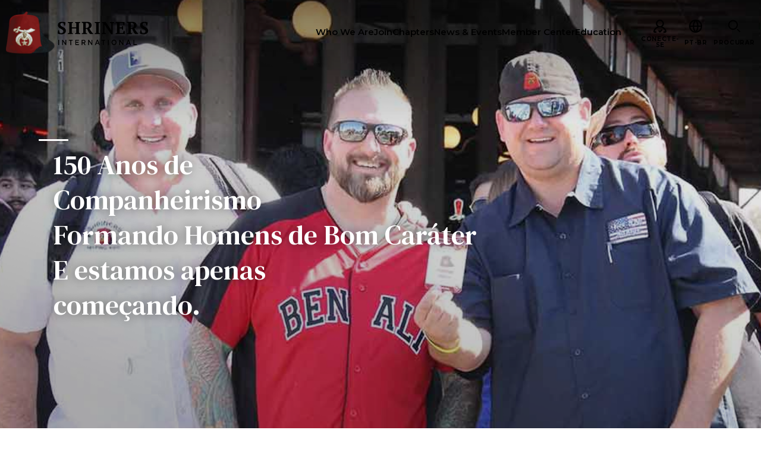

--- FILE ---
content_type: text/html; charset=utf-8
request_url: https://www.shrinersinternational.org/pt-BR
body_size: 21836
content:
<!DOCTYPE html><html lang="en"><head><meta charSet="utf-8" data-next-head=""/><meta name="viewport" content="width=device-width" data-next-head=""/><meta name="robots" content="index, follow" data-next-head=""/><meta name="og:title" content="Shriners International" data-next-head=""/><meta name="og:url" content="https://www.shrinersinternational.org//pt-br" data-next-head=""/><meta name="og:image" content="" data-next-head=""/><meta name="language" content="pt-br" data-next-head=""/><meta name="template" content="Home" data-next-head=""/><meta name="sh_navigation_title" content="Lar Internacional Shriners" data-next-head=""/><meta name="sh_teaser_title" content="Shriners International" data-next-head=""/><meta name="sh_teaser_image" content="{&quot;src&quot;:&quot;https://edge.sitecorecloud.io/shrinershosf393-shriners4ad9-prodb963-58d8/media/images/si/homepage/membership_marketing_conf_960x640_130096.jpg?h=640&amp;iar=0&amp;w=960&quot;,&quot;alt&quot;:&quot;Três Shriners do lado de fora do prédio&quot;,&quot;width&quot;:&quot;960&quot;,&quot;height&quot;:&quot;640&quot;}" data-next-head=""/><meta name="sh_teaser" content="A Shriners International é uma fraternidade baseada na diversão, no companheirismo e nos princípios maçônicos de amor fraternal, auxílio e verdade." data-next-head=""/><meta name="sh_include_in_site_search" content="true" data-next-head=""/><meta name="sh_content_type" content="" data-next-head=""/><meta name="sh_page_id" content="d802162c-645d-4dc9-a7a8-3899dcbd2ba4" data-next-head=""/><title data-next-head="">Shriners International</title><link rel="icon" type="image/png" href="/favicons/si/favicon-96x96.png" sizes="96x96" data-next-head=""/><link rel="icon" type="image/svg+xml" href="/favicons/si/favicon.svg" data-next-head=""/><link rel="shortcut icon" href="/favicons/si/favicon.ico" data-next-head=""/><link rel="apple-touch-icon" sizes="180x180" href="/favicons/si/apple-touch-icon.png" data-next-head=""/><meta name="apple-mobile-web-app-title" content="Shriners" data-next-head=""/><link rel="manifest" href="/favicons/si/site.webmanifest" data-next-head=""/><link href="https://fonts.googleapis.com/css2?family=PT+Serif:ital,wght@0,700;1,700&amp;family=Montserrat:ital,wght@0,400;0,600;0,700;0,900;1,400;1,600;1,700&amp;family=DM+Serif+Text:ital,wght@0,400;1,400&amp;display=swap" rel="stylesheet"/><link rel="stylesheet" href="/assets/css/global.css"/><link rel="stylesheet" href="/assets/css/print.css"/><link rel="stylesheet" href="/assets/css/si-theme.css"/><link rel="stylesheet" href="/assets/css/pages-override.css"/><noscript data-n-css=""></noscript><script defer="" noModule="" src="/_next/static/chunks/polyfills-42372ed130431b0a.js?dpl=dpl_8SfyjQ35R4UofKz5Snsq9FmwyEsB"></script><script src="/_next/static/chunks/webpack-f26a5fce684567b6.js?dpl=dpl_8SfyjQ35R4UofKz5Snsq9FmwyEsB" defer=""></script><script src="/_next/static/chunks/framework-3311683cffde0ebf.js?dpl=dpl_8SfyjQ35R4UofKz5Snsq9FmwyEsB" defer=""></script><script src="/_next/static/chunks/main-bdc66dcf91f23cfd.js?dpl=dpl_8SfyjQ35R4UofKz5Snsq9FmwyEsB" defer=""></script><script src="/_next/static/chunks/pages/_app-a9cf46d1d782dfad.js?dpl=dpl_8SfyjQ35R4UofKz5Snsq9FmwyEsB" defer=""></script><script src="/_next/static/chunks/4596ecfc-67224f727030c6ee.js?dpl=dpl_8SfyjQ35R4UofKz5Snsq9FmwyEsB" defer=""></script><script src="/_next/static/chunks/458-5c1d211d71eaa756.js?dpl=dpl_8SfyjQ35R4UofKz5Snsq9FmwyEsB" defer=""></script><script src="/_next/static/chunks/539-5fc27ff3abc198b2.js?dpl=dpl_8SfyjQ35R4UofKz5Snsq9FmwyEsB" defer=""></script><script src="/_next/static/chunks/646-b9282100561c427c.js?dpl=dpl_8SfyjQ35R4UofKz5Snsq9FmwyEsB" defer=""></script><script src="/_next/static/chunks/841-bda634ac09337b0c.js?dpl=dpl_8SfyjQ35R4UofKz5Snsq9FmwyEsB" defer=""></script><script src="/_next/static/chunks/680-9894a24272101818.js?dpl=dpl_8SfyjQ35R4UofKz5Snsq9FmwyEsB" defer=""></script><script src="/_next/static/chunks/pages/%5B%5B...path%5D%5D-61618b1abfbadcf8.js?dpl=dpl_8SfyjQ35R4UofKz5Snsq9FmwyEsB" defer=""></script><script src="/_next/static/FPMfna9Wq3AbeI22_3K4A/_buildManifest.js?dpl=dpl_8SfyjQ35R4UofKz5Snsq9FmwyEsB" defer=""></script><script src="/_next/static/FPMfna9Wq3AbeI22_3K4A/_ssgManifest.js?dpl=dpl_8SfyjQ35R4UofKz5Snsq9FmwyEsB" defer=""></script></head><body id="body" data-theme="SI"><link rel="preload" as="image" href="https://edge.sitecorecloud.io/shrinershosf393-shriners4ad9-prodb963-58d8/media/icons/social-icons/iconsocialfacebook.svg?iar=0"/><link rel="preload" as="image" href="https://edge.sitecorecloud.io/shrinershosf393-shriners4ad9-prodb963-58d8/media/icons/social-icons/iconsocialinstagram.svg?iar=0"/><link rel="preload" as="image" href="https://edge.sitecorecloud.io/shrinershosf393-shriners4ad9-prodb963-58d8/media/icons/social-icons/iconsocialx.png?h=17&amp;iar=0&amp;w=17"/><link rel="preload" as="image" href="https://edge.sitecorecloud.io/shrinershosf393-shriners4ad9-prodb963-58d8/media/icons/social-icons/iconsocialyoutube.svg?iar=0"/><link rel="preload" as="image" href="https://edge.sitecorecloud.io/shrinershosf393-shriners4ad9-prodb963-58d8/media/icons/social-icons/iconsociallinkedin.svg?iar=0"/><link rel="preload" as="image" href="https://edge.sitecorecloud.io/shrinershosf393-shriners4ad9-prodb963-58d8/media/icons/social-icons/tiktoksocialicon.svg?iar=0"/><div id="__next"><byoc-registration components="[]" datasources="[]"></byoc-registration><div class="prod-mode"><div class="alert-banner alert-banner--closed alert-banner--primary notranslate" data-closable="closable" data-alert-show="daily" data-alert-id="global-alert-7099825EAE1A440983F3C014233D8C26"><div class="alert-banner__inner"><div class="alert-banner__content"><span class="alert-banner__title">Atenção,  líderes  fraternos:  encontrem  novas  ferramentas  e  recursos  na  Biblioteca  WebFez.</span><a href="https://webfez.shrinenet.org/Account/Login" class="alert-banner__cta" target="_blank" rel="noopener noreferrer"><span class="alert-banner__cta__inner">Visite  a  Biblioteca</span></a></div><button class="close-button" data-close="close" aria-label="Close alert" type="button"><span class="icon-close" aria-hidden="true"></span></button></div></div><div class="alert-banner alert-banner--closed alert-banner--primary notranslate" data-closable="closable" data-alert-show="once" data-alert-id="global-alert-7099825EAE1A440983F3C014233D8C26"><div class="alert-banner__inner"><div class="alert-banner__content"><span class="alert-banner__title">Alert with Link</span><a href="http://www.google.com" class="alert-banner__cta" target="_blank" rel="noopener noreferrer"><span class="alert-banner__cta__inner">Read More</span></a></div><button class="close-button" data-close="close" aria-label="Close alert" type="button"><span class="icon-close" aria-hidden="true"></span></button></div></div><div class="header-sticky-container sticky-container notranslate" data-sticky-container="true"><header class="header js-header-si"><nav class="skip-links"><a href="#main" class="show-on-focus">Ir  para  o  conteúdo  principal</a><a href="#nav" class="show-on-focus">Ir  para  a  navegação</a></nav><div class="global-header-nav js-header"><div class="global-header-nav__inner"><div class="global-header-nav__logo"><a href="/pt-br/"><img alt="Logotipo da SI preto " loading="lazy" width="256" height="75" decoding="async" data-nimg="1" style="color:transparent" srcSet="/_next/image?url=https%3A%2F%2Fedge.sitecorecloud.io%2Fshrinershosf393-shriners4ad9-prodb963-58d8%2Fmedia%2Fimages%2Fsi%2Flogos%2Flogo_si_black.svg%3Fh%3D75%26iar%3D0%26w%3D256&amp;w=256&amp;q=75 1x, /_next/image?url=https%3A%2F%2Fedge.sitecorecloud.io%2Fshrinershosf393-shriners4ad9-prodb963-58d8%2Fmedia%2Fimages%2Fsi%2Flogos%2Flogo_si_black.svg%3Fh%3D75%26iar%3D0%26w%3D256&amp;w=640&amp;q=75 2x" src="/_next/image?url=https%3A%2F%2Fedge.sitecorecloud.io%2Fshrinershosf393-shriners4ad9-prodb963-58d8%2Fmedia%2Fimages%2Fsi%2Flogos%2Flogo_si_black.svg%3Fh%3D75%26iar%3D0%26w%3D256&amp;w=640&amp;q=75"/><span class="global-header-nav__logo--light"><div class="next-image-wrapper"><img alt="SI logo" loading="lazy" decoding="async" data-nimg="fill" style="position:absolute;height:100%;width:100%;left:0;top:0;right:0;bottom:0;color:transparent" sizes="100vw" srcSet="/_next/image?url=https%3A%2F%2Fedge.sitecorecloud.io%2Fshrinershosf393-shriners4ad9-prodb963-58d8%2Fmedia%2Fimages%2Fsi%2Flogos%2Flogosiwhite.svg%3Fiar%3D0&amp;w=640&amp;q=75 640w, /_next/image?url=https%3A%2F%2Fedge.sitecorecloud.io%2Fshrinershosf393-shriners4ad9-prodb963-58d8%2Fmedia%2Fimages%2Fsi%2Flogos%2Flogosiwhite.svg%3Fiar%3D0&amp;w=750&amp;q=75 750w, /_next/image?url=https%3A%2F%2Fedge.sitecorecloud.io%2Fshrinershosf393-shriners4ad9-prodb963-58d8%2Fmedia%2Fimages%2Fsi%2Flogos%2Flogosiwhite.svg%3Fiar%3D0&amp;w=828&amp;q=75 828w, /_next/image?url=https%3A%2F%2Fedge.sitecorecloud.io%2Fshrinershosf393-shriners4ad9-prodb963-58d8%2Fmedia%2Fimages%2Fsi%2Flogos%2Flogosiwhite.svg%3Fiar%3D0&amp;w=1080&amp;q=75 1080w, /_next/image?url=https%3A%2F%2Fedge.sitecorecloud.io%2Fshrinershosf393-shriners4ad9-prodb963-58d8%2Fmedia%2Fimages%2Fsi%2Flogos%2Flogosiwhite.svg%3Fiar%3D0&amp;w=1200&amp;q=75 1200w, /_next/image?url=https%3A%2F%2Fedge.sitecorecloud.io%2Fshrinershosf393-shriners4ad9-prodb963-58d8%2Fmedia%2Fimages%2Fsi%2Flogos%2Flogosiwhite.svg%3Fiar%3D0&amp;w=1920&amp;q=75 1920w, /_next/image?url=https%3A%2F%2Fedge.sitecorecloud.io%2Fshrinershosf393-shriners4ad9-prodb963-58d8%2Fmedia%2Fimages%2Fsi%2Flogos%2Flogosiwhite.svg%3Fiar%3D0&amp;w=2048&amp;q=75 2048w, /_next/image?url=https%3A%2F%2Fedge.sitecorecloud.io%2Fshrinershosf393-shriners4ad9-prodb963-58d8%2Fmedia%2Fimages%2Fsi%2Flogos%2Flogosiwhite.svg%3Fiar%3D0&amp;w=3840&amp;q=75 3840w" src="/_next/image?url=https%3A%2F%2Fedge.sitecorecloud.io%2Fshrinershosf393-shriners4ad9-prodb963-58d8%2Fmedia%2Fimages%2Fsi%2Flogos%2Flogosiwhite.svg%3Fiar%3D0&amp;w=3840&amp;q=75"/></div></span></a></div><nav id="nav" class="global-header-nav__nav show-for-large"><div class="global-header-nav__nav-item-wrap js-menu-hover"><a href="" class="global-header-nav__nav-item"><span>Who We Are</span></a><div class="global-header-nav__flyout nav-main__flyout--1-col submenu is-dropdown-submenu first-sub"><ul><li class="flyout__content"><div class="flyout__links"><div class="flyout__column"><ul class="flyout__items"><li class="flyout__item"><a href="" class="flyout__item-link flyout__item-link--prominent"><span class="flyout__item-link-inner">About Shrinners</span></a></li><li class="flyout__item"><a href="" class="flyout__item-link "><span class="flyout__item-link-inner">Mission &amp; Values</span></a></li><li class="flyout__item"><a href="" class="flyout__item-link "><span class="flyout__item-link-inner">Our History</span></a></li><li class="flyout__item"><a href="" class="flyout__item-link "><span class="flyout__item-link-inner">Fun &amp; Fellowship</span></a></li><li class="flyout__item"><a href="" class="flyout__item-link "><span class="flyout__item-link-inner">Our Philanthropy</span></a></li><li class="flyout__item"><a href="" class="flyout__item-link "><span class="flyout__item-link-inner">History of Fraternity</span></a></li><li class="flyout__item"><a href="" class="flyout__item-link "><span class="flyout__item-link-inner">Leadership</span></a></li><li class="flyout__item"><a href="" class="flyout__item-link "><span class="flyout__item-link-inner">Partner Organizations</span></a></li><li class="flyout__item"><a href="" class="flyout__item-link "><span class="flyout__item-link-inner">Shiners Next Generation</span></a></li><li class="flyout__item"><a href="" class="flyout__item-link "><span class="flyout__item-link-inner">FAQs</span></a></li></ul></div></div></li></ul></div></div><div class="global-header-nav__nav-item-wrap js-menu-hover"><a href="" class="global-header-nav__nav-item"><span>Join</span></a><div class="global-header-nav__flyout nav-main__flyout--1-col submenu is-dropdown-submenu first-sub"><ul><li class="flyout__content"><div class="flyout__links"><div class="flyout__column"><ul class="flyout__items"><li class="flyout__item"><a href="" class="flyout__item-link flyout__item-link--prominent"><span class="flyout__item-link-inner">Start Your Journey</span></a></li><li class="flyout__item"><a href="" class="flyout__item-link "><span class="flyout__item-link-inner">Define Your Path</span></a></li><li class="flyout__item"><a href="" class="flyout__item-link "><span class="flyout__item-link-inner">Our Connection with Freemasonry</span></a></li><li class="flyout__item"><a href="" class="flyout__item-link "><span class="flyout__item-link-inner">Experience the Brotherhood</span></a></li><li class="flyout__item"><a href="" class="flyout__item-link "><span class="flyout__item-link-inner">Your Impact</span></a></li></ul></div></div></li></ul></div></div><div class="global-header-nav__nav-item-wrap js-menu-hover"><a href="" class="global-header-nav__nav-item"><span>Chapters</span></a></div><div class="global-header-nav__nav-item-wrap js-menu-hover"><a href="" class="global-header-nav__nav-item"><span>News &amp; Events</span></a><div class="global-header-nav__flyout nav-main__flyout--2-col submenu is-dropdown-submenu first-sub"><ul><li class="flyout__content"><div class="flyout__links"><div class="flyout__column"><ul class="flyout__items"><li class="flyout__item"><a href="https://www.shrinersinternational.org/pt-br/news-and-events/news/2025/09/cornerstone-academy" class="flyout__item-link"><span class="flyout__item-link-img__wrapper"><img alt="" loading="lazy" width="960" height="640" decoding="async" data-nimg="1" style="color:transparent" srcSet="/_next/image?url=https%3A%2F%2Fedge.sitecorecloud.io%2Fshrinershosf393-shriners4ad9-prodb963-58d8%2Fmedia%2Fproject%2Fshriners%2Fsi%2Fmigration-images%2Fimage-with-caption%2Fc%2Fcornerston-academy-logo-laptop-960x640-lhuml3nm5d6d738ud72nlsbd5g-ashx.jpeg%3Fh%3D640%26iar%3D0%26w%3D960&amp;w=1080&amp;q=75 1x, /_next/image?url=https%3A%2F%2Fedge.sitecorecloud.io%2Fshrinershosf393-shriners4ad9-prodb963-58d8%2Fmedia%2Fproject%2Fshriners%2Fsi%2Fmigration-images%2Fimage-with-caption%2Fc%2Fcornerston-academy-logo-laptop-960x640-lhuml3nm5d6d738ud72nlsbd5g-ashx.jpeg%3Fh%3D640%26iar%3D0%26w%3D960&amp;w=1920&amp;q=75 2x" src="/_next/image?url=https%3A%2F%2Fedge.sitecorecloud.io%2Fshrinershosf393-shriners4ad9-prodb963-58d8%2Fmedia%2Fproject%2Fshriners%2Fsi%2Fmigration-images%2Fimage-with-caption%2Fc%2Fcornerston-academy-logo-laptop-960x640-lhuml3nm5d6d738ud72nlsbd5g-ashx.jpeg%3Fh%3D640%26iar%3D0%26w%3D960&amp;w=1920&amp;q=75"/></span><span class="flyout__item-link-inner">Cresça  em  conhecimento,  cresça  em  fraternidade  com  a  Cornerstone  Academy.</span></a></li><li class="flyout__item"><a href="https://www.shrinersinternational.org/pt-br/who-we-are/fun-and-fellowship/project-357/2025/saladin-street-racers" class="flyout__item-link"><span class="flyout__item-link-img__wrapper"><img alt="três homens adultos usando fezes dirigindo carros de corrida em miniatura" loading="lazy" width="960" height="640" decoding="async" data-nimg="1" style="color:transparent" srcSet="/_next/image?url=https%3A%2F%2Fedge.sitecorecloud.io%2Fshrinershosf393-shriners4ad9-prodb963-58d8%2Fmedia%2Fimages%2Fsi%2F357-spotlights%2Fshriners_in_race_cars_960x640_5rgh1lsknp4u98di82a1fitq67.jpg%3Fh%3D640%26iar%3D0%26w%3D960&amp;w=1080&amp;q=75 1x, /_next/image?url=https%3A%2F%2Fedge.sitecorecloud.io%2Fshrinershosf393-shriners4ad9-prodb963-58d8%2Fmedia%2Fimages%2Fsi%2F357-spotlights%2Fshriners_in_race_cars_960x640_5rgh1lsknp4u98di82a1fitq67.jpg%3Fh%3D640%26iar%3D0%26w%3D960&amp;w=1920&amp;q=75 2x" src="/_next/image?url=https%3A%2F%2Fedge.sitecorecloud.io%2Fshrinershosf393-shriners4ad9-prodb963-58d8%2Fmedia%2Fimages%2Fsi%2F357-spotlights%2Fshriners_in_race_cars_960x640_5rgh1lsknp4u98di82a1fitq67.jpg%3Fh%3D640%26iar%3D0%26w%3D960&amp;w=1920&amp;q=75"/></span><span class="flyout__item-link-inner">Corredores  de  rua  de  Saladin</span></a></li><li class="flyout__item"><a href="https://www.shrinersinternational.org/pt-br/who-we-are/fun-and-fellowship/project-357/2025/hot-sands-bbq" class="flyout__item-link"><span class="flyout__item-link-img__wrapper"><img alt="três homens adultos em uma cozinha preparando churrasco e alegremente segurando grandes sacos de tempero" loading="lazy" width="960" height="640" decoding="async" data-nimg="1" style="color:transparent" srcSet="/_next/image?url=https%3A%2F%2Fedge.sitecorecloud.io%2Fshrinershosf393-shriners4ad9-prodb963-58d8%2Fmedia%2Fimages%2Fsi%2F357-spotlights%2Fhot_sand_bbq_unit_cooking_960x640_5aj425v3v56k18rddos4oi491u.jpg%3Fh%3D640%26iar%3D0%26w%3D960&amp;w=1080&amp;q=75 1x, /_next/image?url=https%3A%2F%2Fedge.sitecorecloud.io%2Fshrinershosf393-shriners4ad9-prodb963-58d8%2Fmedia%2Fimages%2Fsi%2F357-spotlights%2Fhot_sand_bbq_unit_cooking_960x640_5aj425v3v56k18rddos4oi491u.jpg%3Fh%3D640%26iar%3D0%26w%3D960&amp;w=1920&amp;q=75 2x" src="/_next/image?url=https%3A%2F%2Fedge.sitecorecloud.io%2Fshrinershosf393-shriners4ad9-prodb963-58d8%2Fmedia%2Fimages%2Fsi%2F357-spotlights%2Fhot_sand_bbq_unit_cooking_960x640_5aj425v3v56k18rddos4oi491u.jpg%3Fh%3D640%26iar%3D0%26w%3D960&amp;w=1920&amp;q=75"/></span><span class="flyout__item-link-inner">Churrasco  nas  Areias  Quentes</span></a></li><li class="flyout__item"><ul class="flyout__level-2" role="menu"><li><a href="http://www.google.com" class="flyout__item-link flyout__item-link--prominent"><span class="flyout__item-link-inner">View All News</span></a></li><li><a href="http://www.google.com" class="flyout__item-link flyout__item-link--prominent"><span class="flyout__item-link-inner">View All Events</span></a></li><li><a href="http://www.google.com" class="flyout__item-link flyout__item-link--prominent"><span class="flyout__item-link-inner">View All Videos</span></a></li></ul></li></ul></div></div></li></ul></div></div><div class="global-header-nav__nav-item-wrap js-menu-hover"><a href="" class="global-header-nav__nav-item"><span>Member Center</span></a></div><div class="global-header-nav__nav-item-wrap js-menu-hover"><a href="" class="global-header-nav__nav-item"><span>Education</span></a><div class="global-header-nav__flyout nav-main__flyout--1-col submenu is-dropdown-submenu first-sub"><ul><li class="flyout__content"><div class="flyout__links"><div class="flyout__column"><ul class="flyout__items"><li class="flyout__item"><a href="" class="flyout__item-link flyout__item-link--prominent"><span class="flyout__item-link-inner">SIEF Programs</span></a></li><li class="flyout__item"><a href="" class="flyout__item-link "><span class="flyout__item-link-inner">Oriental Guide Leadership Conference</span></a></li></ul></div></div></li></ul></div></div></nav><div class="reveal mobile-menu js-mobile-menu" id="navMobile" data-additional-overlay-classes="mobile-menu__overlay" data-reveal="reveal" role="dialog" aria-hidden="true"><nav class="global-header-nav__nav--mobile"><ul class="vertical menu drilldown" data-auto-height="true" data-drilldown="true" data-parent-link="true"><li><a href="">Who We Are</a><ul class="vertical menu"><li><a href="" class="nav-mobile--prominent">About Shrinners</a></li><li><a href="" class="">Mission &amp; Values</a></li><li><a href="" class="">Our History</a></li><li><a href="" class="">Fun &amp; Fellowship</a></li><li><a href="" class="">Our Philanthropy</a></li><li><a href="" class="">History of Fraternity</a></li><li><a href="" class="">Leadership</a></li><li><a href="" class="">Partner Organizations</a></li><li><a href="" class="">Shiners Next Generation</a></li><li><a href="" class="">FAQs</a></li></ul></li><li><a href="">Join</a><ul class="vertical menu"><li><a href="" class="nav-mobile--prominent">Start Your Journey</a></li><li><a href="" class="">Define Your Path</a></li><li><a href="" class="">Our Connection with Freemasonry</a></li><li><a href="" class="">Experience the Brotherhood</a></li><li><a href="" class="">Your Impact</a></li></ul></li><li><a href="">Chapters</a></li><li><a href=""><span>News &amp; Events</span></a></li><li><a href="">Member Center</a></li><li><a href="">Education</a><ul class="vertical menu"><li><a href="" class="nav-mobile--prominent">SIEF Programs</a></li><li><a href="" class="">Oriental Guide Leadership Conference</a></li></ul></li><li><a href="/pt-br/contact-us">Contacte-nos</a></li></ul></nav></div><div class="global-head-nav__btn-wrapper"><a class="global-header-nav__btn-login show-for-large " href="/pt-br/account/login"><span class="global-header-nav__btn-login-icon" aria-hidden="true"><svg width="24" height="24" focusable="false"><use xlink:href="/assets/images/sprite-si.svg#ico--profile-white"></use></svg></span><span class="global-header-nav__btn-login-text">Conecte-se</span></a><div class="global-header-nav__btn-lang notranslate" tabindex="0"><span class="global-header-nav__btn-lang-icon" aria-hidden="true"><svg width="24" height="24" focusable="false"><use xlink:href="/assets/images/sprite-shc.svg#ico--globe"></use></svg></span><div class="language__select--filter custom-select custom-select--language"><label for="language-select-hidden" class="sr-only">Alterar  idioma</label><div class="select2-container select2-container--language "><span class="select2-selection select2-selection--single" role="button" tabindex="-1" aria-label="Alterar  idioma" aria-expanded="false" aria-haspopup="true"><span class="select2-selection__rendered" role="textbox" aria-readonly="true" data-placeholder="PT-BR">PT-BR</span><span class="select2-selection__arrow" role="presentation"><b role="presentation"></b></span></span></div></div></div><button data-toggle="navMobile" class="global-header-nav__hamburger hamburger-nav__toggle hamburger-nav js-menu-toggle" type="button" aria-controls="navMobile" aria-expanded="false"><span class="global-header-nav__hamburger-icon" aria-hidden="true"></span><span class="global-header-nav__hamburger-text">Menu</span><span class="global-header-nav__hamburger-hide" aria-hidden="true">Fechar</span></button><button data-toggle="i-want-to-find" class="global-header-nav__btn-search js-menu-toggle show-for-large"><span class="global-header-nav__btn-search-icon" aria-hidden="true"><svg width="24" height="24" focusable="false"><use xlink:href="/assets/images/sprite-si.svg#ico--search"></use></svg></span><span class="global-header-nav__btn-search-text">Procurar</span></button></div></div></div><div class="reveal section-overlay section-overlay--find" id="i-want-to-find" data-additional-overlay-classes="section-overlay__modal section-overlay--find" data-reveal="reveal" role="dialog" aria-labelledby="header-modal-title-_R_q5r6_"><button class="close-button" data-close="" aria-label="Close modal" type="button"><span class="close-button__icon icon-close" aria-hidden="true"></span></button><div class="section-overlay__inner"><div class="section-overlay__search notranslate"><form class="js-search-form-all" action="http://www.google.com"><div class="form__input"><label class="sr-only" for="search-full">Search Label</label><span class="twitter-typeahead" style="position:relative;display:inline-block"><input id="search-full" class="js-typeahead-input tt-input" pattern="^[^&lt;&gt;;@$\\\{\}]{1,100}$" data-custom-validation="String  de  pesquisa  incorreta" type="search" placeholder="I’m looking for…" autoComplete="off" role="combobox" aria-autocomplete="list" aria-expanded="false" aria-owns="search-full_listbox" aria-controls="search-full_listbox" spellCheck="false" dir="auto" style="position:relative;vertical-align:top" name="q" value=""/></span></div><div class="form__button"><button type="submit"><span class="btn__inner">Procurar</span></button></div></form></div><div class="section-overlay__list  section-overlay__list--boxed "><ul><li data-in-view="in-view"><a href="http://www.google.com" target="_self">Our Philanthropy</a></li><li data-in-view="in-view"><a href="http://www.google.com" target="_self">Leadership</a></li><li data-in-view="in-view"><a href="http://www.google.com" target="_self">Member Center</a></li><li data-in-view="in-view"><a href="https://www.shrinerschildrens.org/pt-br/news-and-media" target="_blank" rel="noopener noreferrer">Women Impacting Care</a></li></ul></div></div></div></header></div><main class="main" id="main"><section class="content-block"><section class="hero hero--rotating-text notranslate" data-in-view="once"><div class="hero__inner"><div class="hero__image hero__image--has-mobile"><img alt="" loading="lazy" width="1023" height="727" decoding="async" data-nimg="1" style="color:transparent" srcSet="/_next/image?url=https%3A%2F%2Fedge.sitecorecloud.io%2Fshrinershosf393-shriners4ad9-prodb963-58d8%2Fmedia%2Fimages%2Fsi%2Fhomepage%2Fmembership_marketing_conf_3_1023x727_130096.jpg%3Fh%3D727%26iar%3D0%26w%3D1023&amp;w=1080&amp;q=75 1x, /_next/image?url=https%3A%2F%2Fedge.sitecorecloud.io%2Fshrinershosf393-shriners4ad9-prodb963-58d8%2Fmedia%2Fimages%2Fsi%2Fhomepage%2Fmembership_marketing_conf_3_1023x727_130096.jpg%3Fh%3D727%26iar%3D0%26w%3D1023&amp;w=2048&amp;q=75 2x" src="/_next/image?url=https%3A%2F%2Fedge.sitecorecloud.io%2Fshrinershosf393-shriners4ad9-prodb963-58d8%2Fmedia%2Fimages%2Fsi%2Fhomepage%2Fmembership_marketing_conf_3_1023x727_130096.jpg%3Fh%3D727%26iar%3D0%26w%3D1023&amp;w=2048&amp;q=75"/></div><div class="hero__content"><div class="hero__text"><h1 class="hero__headline"><span class="hero__headline__line"><span class="hero__headline__wrap">150  Anos  de  Companheirismo</span></span><br/><span class="hero__headline__rotator"><span class="hero__headline__line hero__headline__line--2 hero__headline__line--initial"><span class="hero__headline__wrap">Formando  Homens  de  Bom  Caráter</span></span><span class="hero__headline__line hero__headline__line--2 not-animated"><span class="hero__headline__wrap">Focado  na  família</span></span><span class="hero__headline__line hero__headline__line--2 not-animated"><span class="hero__headline__wrap">Apoio  ao  Hospital  Infantil  Shriners</span></span><span class="hero__headline__line hero__headline__line--2 not-animated"><span class="hero__headline__wrap">E  servindo  nossas  comunidades.</span></span></span><br/><span class="hero__headline__line hero__headline__line--3"><span class="hero__headline__wrap">E  estamos  apenas  começando.</span></span></h1><div class="hero__text-inner"><div class="cta__links"><div class="cta__item-wrap"><a href="/pt-br/join-shriners" class="cta__link"><span class="cta__link-icon"><img alt="ícone fez" loading="lazy" width="30" height="30" decoding="async" data-nimg="1" style="color:transparent" srcSet="/_next/image?url=https%3A%2F%2Fedge.sitecorecloud.io%2Fshrinershosf393-shriners4ad9-prodb963-58d8%2Fmedia%2Ficons%2Fshc-global-and-si-hero-icons-_-33x33px%2Fgradient-gold-_-si-only-_-33x33px%2Ffez_33x33_goldgradient.svg%3Fiar%3D0&amp;w=32&amp;q=75 1x, /_next/image?url=https%3A%2F%2Fedge.sitecorecloud.io%2Fshrinershosf393-shriners4ad9-prodb963-58d8%2Fmedia%2Ficons%2Fshc-global-and-si-hero-icons-_-33x33px%2Fgradient-gold-_-si-only-_-33x33px%2Ffez_33x33_goldgradient.svg%3Fiar%3D0&amp;w=64&amp;q=75 2x" src="/_next/image?url=https%3A%2F%2Fedge.sitecorecloud.io%2Fshrinershosf393-shriners4ad9-prodb963-58d8%2Fmedia%2Ficons%2Fshc-global-and-si-hero-icons-_-33x33px%2Fgradient-gold-_-si-only-_-33x33px%2Ffez_33x33_goldgradient.svg%3Fiar%3D0&amp;w=64&amp;q=75"/></span><span class="cta__link-text">Junte-se  aos  Shriners</span></a><div class="cta__item-description">Junte-se  a  uma  rede  de  homens  com  interesses  em  comum,  divirta-se  enquanto  apoia  o  Shriners  Children&#x27;s  e  faz  amizades  para  a  vida  toda.</div></div><div class="cta__item-wrap"><a href="/pt-br/chapters" class="cta__link"><span class="cta__link-icon"><img alt="" loading="lazy" width="30" height="30" decoding="async" data-nimg="1" style="color:transparent" srcSet="/_next/image?url=https%3A%2F%2Fedge.sitecorecloud.io%2Fshrinershosf393-shriners4ad9-prodb963-58d8%2Fmedia%2Ficons%2Fshc-global-and-si-hero-icons-_-33x33px%2Fgradient-gold-_-si-only-_-33x33px%2Fmappin_33x33_goldgradient.svg%3Fiar%3D0&amp;w=32&amp;q=75 1x, /_next/image?url=https%3A%2F%2Fedge.sitecorecloud.io%2Fshrinershosf393-shriners4ad9-prodb963-58d8%2Fmedia%2Ficons%2Fshc-global-and-si-hero-icons-_-33x33px%2Fgradient-gold-_-si-only-_-33x33px%2Fmappin_33x33_goldgradient.svg%3Fiar%3D0&amp;w=64&amp;q=75 2x" src="/_next/image?url=https%3A%2F%2Fedge.sitecorecloud.io%2Fshrinershosf393-shriners4ad9-prodb963-58d8%2Fmedia%2Ficons%2Fshc-global-and-si-hero-icons-_-33x33px%2Fgradient-gold-_-si-only-_-33x33px%2Fmappin_33x33_goldgradient.svg%3Fiar%3D0&amp;w=64&amp;q=75"/></span><span class="cta__link-text">Encontre  um  capítulo</span></a><div class="cta__item-description">Explore  nosso  Diretório  de  Capítulos  dos  Shriners,  com  quase  200  capítulos  em  nove  países,  para  encontrar  um  local  perto  de  você.</div></div></div></div></div></div></div></section><section class="content-cols" id="card-2c62b3bf-5f46-4aa4-a6bf-266661e4013f"><div class="content-cols__inner"><div class="content-col content-col--main"><div class="rtf notranslate"><div><h2>Camaradagem,  Aventura  e  Impacto:  Este  é  o  Jeito  Shriner</h2><p>Entre  em  um  mundo  crescente  de  caras  incríveis,  que  se  unem  para  fazer  a  diferença  de  verdade.  Bem-vindo  ao  Shriners  International,  onde  celebramos  nossa  história  compartilhada,  criamos  amizades  para  a  vida  toda  e  nos  divertimos  muito  ao  longo  do  caminho.  Você  provavelmente  já  viu  nossos  membros  usando  o  icônico  fez  vermelho  -  é  a  nossa  maneira  de  mostrar  ao  mundo  que  defendemos  algo  especial.  E  esse  algo  é  o  apoio  inabalável  que  oferecemos  ao  Shriners  Children's,  levando  esperança  e  cura  para  crianças  em  todo  o  mundo.</p><p>Juntos,  estamos  transformando  vidas  e  construindo  laços  que  fortalecerão  nosso  impacto  por  décadas.  Então,  junte-se  a  nós  nesta  jornada  incrível,  onde  camaradagem,  compaixão  e  aventura  o  aguardam.  Prepare-se  para  descobrir  um  mundo  de  possibilidades  ilimitadas.  Vamos  fazer  a  diferença!</p></div></div></div><div class="content-col content-col--sidebar-wrapper notranslate " data-sticky="true" data-margin-top="6" data-sticky-on="large" data-anchor="card-2c62b3bf-5f46-4aa4-a6bf-266661e4013f"><div class="sidebar notranslate"><div class="cta__links"><div class="cta__item-wrap notranslate"><a title="" target="" class="cta__link" href="/pt-br/member-center"><span class="cta__link-icon"><img alt="" loading="lazy" width="33" height="33" decoding="async" data-nimg="1" style="color:transparent" srcSet="/_next/image?url=https%3A%2F%2Fedge.sitecorecloud.io%2Fshrinershosf393-shriners4ad9-prodb963-58d8%2Fmedia%2Ficons%2Fshc-global-and-si-hero-icons-_-33x33px%2Fgradient-red-_-si-only-_-33x33px%2Ffez_33x33_redgradient.svg%3Fiar%3D0&amp;w=48&amp;q=75 1x, /_next/image?url=https%3A%2F%2Fedge.sitecorecloud.io%2Fshrinershosf393-shriners4ad9-prodb963-58d8%2Fmedia%2Ficons%2Fshc-global-and-si-hero-icons-_-33x33px%2Fgradient-red-_-si-only-_-33x33px%2Ffez_33x33_redgradient.svg%3Fiar%3D0&amp;w=96&amp;q=75 2x" src="/_next/image?url=https%3A%2F%2Fedge.sitecorecloud.io%2Fshrinershosf393-shriners4ad9-prodb963-58d8%2Fmedia%2Ficons%2Fshc-global-and-si-hero-icons-_-33x33px%2Fgradient-red-_-si-only-_-33x33px%2Ffez_33x33_redgradient.svg%3Fiar%3D0&amp;w=96&amp;q=75"/></span><span class="cta__link-text">Visite  a  Central  do  Membro</span></a></div><div class="cta__item-wrap notranslate"><a title="" target="" class="cta__link" href="/pt-br/education"><span class="cta__link-icon"><img alt="ícone de seta ascendente" loading="lazy" width="33" height="33" decoding="async" data-nimg="1" style="color:transparent" srcSet="/_next/image?url=https%3A%2F%2Fedge.sitecorecloud.io%2Fshrinershosf393-shriners4ad9-prodb963-58d8%2Fmedia%2Ficons%2Fshc-global-and-si-hero-icons-_-33x33px%2Fgradient-red-_-si-only-_-33x33px%2Frisingarrow_33x33_redgradient.svg%3Fiar%3D0&amp;w=48&amp;q=75 1x, /_next/image?url=https%3A%2F%2Fedge.sitecorecloud.io%2Fshrinershosf393-shriners4ad9-prodb963-58d8%2Fmedia%2Ficons%2Fshc-global-and-si-hero-icons-_-33x33px%2Fgradient-red-_-si-only-_-33x33px%2Frisingarrow_33x33_redgradient.svg%3Fiar%3D0&amp;w=96&amp;q=75 2x" src="/_next/image?url=https%3A%2F%2Fedge.sitecorecloud.io%2Fshrinershosf393-shriners4ad9-prodb963-58d8%2Fmedia%2Ficons%2Fshc-global-and-si-hero-icons-_-33x33px%2Fgradient-red-_-si-only-_-33x33px%2Frisingarrow_33x33_redgradient.svg%3Fiar%3D0&amp;w=96&amp;q=75"/></span><span class="cta__link-text">Explore  a  Fundação  Educacional  Internacional  Shriners</span></a></div><div class="cta__item-wrap notranslate"><a title="" target="" class="cta__link" href="/pt-br/contact-us"><span class="cta__link-icon"><img alt="" loading="lazy" width="33" height="33" decoding="async" data-nimg="1" style="color:transparent" srcSet="/_next/image?url=https%3A%2F%2Fedge.sitecorecloud.io%2Fshrinershosf393-shriners4ad9-prodb963-58d8%2Fmedia%2Ficons%2Fshc-global-and-si-hero-icons-_-33x33px%2Fgradient-red-_-si-only-_-33x33px%2Fletter_33x33_redgradient.svg%3Fiar%3D0&amp;w=48&amp;q=75 1x, /_next/image?url=https%3A%2F%2Fedge.sitecorecloud.io%2Fshrinershosf393-shriners4ad9-prodb963-58d8%2Fmedia%2Ficons%2Fshc-global-and-si-hero-icons-_-33x33px%2Fgradient-red-_-si-only-_-33x33px%2Fletter_33x33_redgradient.svg%3Fiar%3D0&amp;w=96&amp;q=75 2x" src="/_next/image?url=https%3A%2F%2Fedge.sitecorecloud.io%2Fshrinershosf393-shriners4ad9-prodb963-58d8%2Fmedia%2Ficons%2Fshc-global-and-si-hero-icons-_-33x33px%2Fgradient-red-_-si-only-_-33x33px%2Fletter_33x33_redgradient.svg%3Fiar%3D0&amp;w=96&amp;q=75"/></span><span class="cta__link-text">Contact  Us</span></a></div></div><div class="sidebar__teaser"><div>Shriners  International:  Onde  a  irmandade  cria  um  impacto  duradouro.</div></div></div></div></div></section><section class="image-grid-hover notranslate"><div class="image-grid-hover__cards" data-rellax-speed="2" data-rellax-tablet-speed="0" data-rellax-mobile-speed="0" data-rellax-xs-speed="0"><a title="" target="" class="image-grid-hover__card" href="/pt-br/who-we-are/fun-and-fellowship"><figure class="hover-card__image"><img alt="irmãos religiosos " loading="lazy" width="457" height="686" decoding="async" data-nimg="1" style="color:transparent" srcSet="/_next/image?url=https%3A%2F%2Fedge.sitecorecloud.io%2Fshrinershosf393-shriners4ad9-prodb963-58d8%2Fmedia%2Fimages%2Fsi%2Fhomepage%2Ffraternitybrothers_457x686.jpg%3Fh%3D686%26iar%3D0%26w%3D457&amp;w=640&amp;q=75 1x, /_next/image?url=https%3A%2F%2Fedge.sitecorecloud.io%2Fshrinershosf393-shriners4ad9-prodb963-58d8%2Fmedia%2Fimages%2Fsi%2Fhomepage%2Ffraternitybrothers_457x686.jpg%3Fh%3D686%26iar%3D0%26w%3D457&amp;w=1080&amp;q=75 2x" src="/_next/image?url=https%3A%2F%2Fedge.sitecorecloud.io%2Fshrinershosf393-shriners4ad9-prodb963-58d8%2Fmedia%2Fimages%2Fsi%2Fhomepage%2Ffraternitybrothers_457x686.jpg%3Fh%3D686%26iar%3D0%26w%3D457&amp;w=1080&amp;q=75"/></figure><div class="title-card__text"><span class="hover-card__title">Diversão  e  confraternização</span><div class="title-card__text--meta"><p class="hover-card__description">Descubra  a  sua  forma  de  se  divertir  como  membro  da  fraternidade  Shriner.  Os  Shriners  têm  acesso  a  mais  de  7.000  clubes  e  unidades  em  toda  a  fraternidade.</p><span class="hover-card__cta"><span class="hover-card__cta-text">Saiba  mais  sobre  clubes  e  unidades</span></span></div></div></a><a title="" target="" class="image-grid-hover__card" href="/pt-br/who-we-are/our-philanthropy"><figure class="hover-card__image"><img alt="no piano ensinando criança" loading="lazy" width="457" height="686" decoding="async" data-nimg="1" style="color:transparent" srcSet="/_next/image?url=https%3A%2F%2Fedge.sitecorecloud.io%2Fshrinershosf393-shriners4ad9-prodb963-58d8%2Fmedia%2Fimages%2Fsi%2Fhomepage%2Fphilanthropy_457x686.jpg%3Fh%3D686%26iar%3D0%26w%3D457&amp;w=640&amp;q=75 1x, /_next/image?url=https%3A%2F%2Fedge.sitecorecloud.io%2Fshrinershosf393-shriners4ad9-prodb963-58d8%2Fmedia%2Fimages%2Fsi%2Fhomepage%2Fphilanthropy_457x686.jpg%3Fh%3D686%26iar%3D0%26w%3D457&amp;w=1080&amp;q=75 2x" src="/_next/image?url=https%3A%2F%2Fedge.sitecorecloud.io%2Fshrinershosf393-shriners4ad9-prodb963-58d8%2Fmedia%2Fimages%2Fsi%2Fhomepage%2Fphilanthropy_457x686.jpg%3Fh%3D686%26iar%3D0%26w%3D457&amp;w=1080&amp;q=75"/></figure><div class="title-card__text"><span class="hover-card__title">Filantropia</span><div class="title-card__text--meta"><p class="hover-card__description">Fundado  pela  Shriners  International  em  1922,  o  Shriners  Children&#x27;s  oferece  atendimento  pediátrico  especializado  a  crianças,  independentemente  da  capacidade  de  pagamento  ou  do  plano  de  saúde  de  suas  famílias.</p><span class="hover-card__cta"><span class="hover-card__cta-text">Saiba  mais  sobre  nossa  filantropia</span></span></div></div></a><a title="" target="" class="image-grid-hover__card" href="/pt-br/who-we-are/mission-and-values"><figure class="hover-card__image"><img alt="alt" loading="lazy" width="678" height="509" decoding="async" data-nimg="1" style="color:transparent" srcSet="/_next/image?url=https%3A%2F%2Fedge.sitecorecloud.io%2Fshrinershosf393-shriners4ad9-prodb963-58d8%2Fmedia%2Fimages%2Fsi%2Fhomepage%2Ffamily-focused.jpg%3Fh%3D509%26iar%3D0%26w%3D678&amp;w=750&amp;q=75 1x, /_next/image?url=https%3A%2F%2Fedge.sitecorecloud.io%2Fshrinershosf393-shriners4ad9-prodb963-58d8%2Fmedia%2Fimages%2Fsi%2Fhomepage%2Ffamily-focused.jpg%3Fh%3D509%26iar%3D0%26w%3D678&amp;w=1920&amp;q=75 2x" src="/_next/image?url=https%3A%2F%2Fedge.sitecorecloud.io%2Fshrinershosf393-shriners4ad9-prodb963-58d8%2Fmedia%2Fimages%2Fsi%2Fhomepage%2Ffamily-focused.jpg%3Fh%3D509%26iar%3D0%26w%3D678&amp;w=1920&amp;q=75"/></figure><div class="title-card__text"><span class="hover-card__title">Família</span><div class="title-card__text--meta"><p class="hover-card__description">Nossos  valores  têm  como  base  a  nossa  dedicação  mútua.  O  amor  fraternal  estende-se  a  todas  as  nossas  famílias  e  se  manifesta  nos  nossos  eventos  e  programas.</p><span class="hover-card__cta"><span class="hover-card__cta-text">Saiba  mais  sobre  nossa  missão  e  valores</span></span></div></div></a><a title="" target="" class="image-grid-hover__card" href="/pt-br/join-shriners/our-connection-with-freemasonry"><figure class="hover-card__image"><img alt="Homens  apertando  as  mãos" loading="lazy" width="563" height="564" decoding="async" data-nimg="1" style="color:transparent" srcSet="/_next/image?url=https%3A%2F%2Fedge.sitecorecloud.io%2Fshrinershosf393-shriners4ad9-prodb963-58d8%2Fmedia%2Fimages%2Fsi%2Fhomepage%2Fmasonic-relations.jpg%3Fh%3D564%26iar%3D0%26w%3D563&amp;w=640&amp;q=75 1x, /_next/image?url=https%3A%2F%2Fedge.sitecorecloud.io%2Fshrinershosf393-shriners4ad9-prodb963-58d8%2Fmedia%2Fimages%2Fsi%2Fhomepage%2Fmasonic-relations.jpg%3Fh%3D564%26iar%3D0%26w%3D563&amp;w=1200&amp;q=75 2x" src="/_next/image?url=https%3A%2F%2Fedge.sitecorecloud.io%2Fshrinershosf393-shriners4ad9-prodb963-58d8%2Fmedia%2Fimages%2Fsi%2Fhomepage%2Fmasonic-relations.jpg%3Fh%3D564%26iar%3D0%26w%3D563&amp;w=1200&amp;q=75"/></figure><div class="title-card__text"><span class="hover-card__title">Fraternidade</span><div class="title-card__text--meta"><p class="hover-card__description">A  ligação  da  Shriners  International  com  a  Maçonaria  remonta  aos  nossos  membros  fundadores  e  constitui  a  base  da  fraternidade.</p><span class="hover-card__cta"><span class="hover-card__cta-text">Nossa  Conexão  com  a  Maçonaria</span></span></div></div></a></div></section><section class="featured-grid notranslate"><div class="featured-grid__list"><div class="featured-grid__list__inner"><div class="featured-grid__list-title"><h2>Apresentou</h2></div><ul><li class="featured-grid__item"><a title="" target="" class="" href="/pt-br/news-and-events/news"><span class="featured-grid__item__icon"><svg width="11" height="11"><use xlink:href="/assets/images/sprite-shc.svg#ico--chevron-right"></use></svg></span>Notícias  Internacionais  dos  Shriners</a></li><li class="featured-grid__item"><a href="https://imperialsession.com/" class="" title="" target=""><span class="featured-grid__item__icon"><svg width="11" height="11"><use xlink:href="/assets/images/sprite-shc.svg#ico--chevron-right"></use></svg></span>Sessão  Imperial</a></li><li class="featured-grid__item"><a title="" target="" class="" href="/pt-br/news-and-events/events"><span class="featured-grid__item__icon"><svg width="11" height="11"><use xlink:href="/assets/images/sprite-shc.svg#ico--chevron-right"></use></svg></span>Eventos  da  Shriners  International</a></li><li class="featured-grid__item"><a href="https://www.shrinerschildrens.org/en/News-and-Media" class="" title="" target="_blank" rel="noopener noreferrer"><span class="featured-grid__item__icon"><svg width="11" height="11"><use xlink:href="/assets/images/sprite-shc.svg#ico--chevron-right"></use></svg></span>Notícias  e  Mídia  do  Shriners  Children&#x27;s</a></li><li class="featured-grid__item"><a title="" target="" class="" href="/pt-br/who-we-are/our-philanthropy/women-impacting-care-program"><span class="featured-grid__item__icon"><svg width="11" height="11"><use xlink:href="/assets/images/sprite-shc.svg#ico--chevron-right"></use></svg></span>Mulheres  que  Impactam  o  Cuidado</a></li><li class="featured-grid__item"><a title="" target="" class="featured-grid__more" href="/pt-br/news-and-events"><span class="featured-grid__more-text">Ver  todas  as  notícias  e  eventos</span><svg width="11" height="11"><use xlink:href="/assets/images/sprite-shc.svg#ico--chevron-right"></use></svg></a></li></ul></div></div><div class="featured-grid__tiles"><ul></ul></div></section><section class="dropdown-search notranslate" data-locations-path="/pt-br/chapters" data-locations-options="/api/locationsApi/getchaptersdata" aria-labelledby="heading-59242efc-3ca1-4a74-bf6b-b79a39cb2f2d"><div class="section__title-wrap"><div class="section__title-inner"><h2 class="section__title" id="heading-59242efc-3ca1-4a74-bf6b-b79a39cb2f2d">Encontre  um  capítulo  local</h2></div></div><div class="dropdown-search__inner"><div class="dropdown-search__image" data-rellax-speed="1" data-rellax-tablet-speed="0" data-rellax-mobile-speed="0" data-rellax-xs-speed="0"><img alt="Edifício do capítulo do santuário" loading="lazy" width="840" height="560" decoding="async" data-nimg="1" style="color:transparent" srcSet="/_next/image?url=https%3A%2F%2Fedge.sitecorecloud.io%2Fshrinershosf393-shriners4ad9-prodb963-58d8%2Fmedia%2Fimages%2Fsi%2Fchapter-hero%2Ffpochapterdropdown.jpg%3Fh%3D560%26iar%3D0%26w%3D840&amp;w=1080&amp;q=75 1x, /_next/image?url=https%3A%2F%2Fedge.sitecorecloud.io%2Fshrinershosf393-shriners4ad9-prodb963-58d8%2Fmedia%2Fimages%2Fsi%2Fchapter-hero%2Ffpochapterdropdown.jpg%3Fh%3D560%26iar%3D0%26w%3D840&amp;w=1920&amp;q=75 2x" src="/_next/image?url=https%3A%2F%2Fedge.sitecorecloud.io%2Fshrinershosf393-shriners4ad9-prodb963-58d8%2Fmedia%2Fimages%2Fsi%2Fchapter-hero%2Ffpochapterdropdown.jpg%3Fh%3D560%26iar%3D0%26w%3D840&amp;w=1920&amp;q=75"/></div><div class="dropdown-search__filters"><div class="dropdown-search__filters-inner"><div class="dropdown-search__filter"><label class="show-for-sr" for="location-select-country">Selecione  um  país</label><select class="js-chapter-filter js-country-filter" id="location-select-country" data-name="country"><option value="" selected="">Selecione  um  país</option></select></div><div class="dropdown-search__filter dropdown-search__filter-disabled"><label class="show-for-sr" for="location-select-state">Selecione  um  estado</label><select class="js-chapter-filter js-state-filter" id="location-select-state" data-name="state" disabled=""><option value="" selected="">Selecione  um  estado</option></select></div></div><div class="dropdown-search__button-wrapper"><button class="dropdown-search__button" type="button"><span class="dropdown-search__button-inner">Encontre  um  Capítulo</span></button></div></div></div></section><div class="map__infographic-wrapper notranslate" data-in-view=""><section class="map__infographic" data-interchange="[https://edge.sitecorecloud.io/shrinershosf393-shriners4ad9-prodb963-58d8/media/images/si/homepage/mapearthstriationblue.png?h=730&amp;iar=0&amp;w=1440, small], [https://edge.sitecorecloud.io/shrinershosf393-shriners4ad9-prodb963-58d8/media/images/si/homepage/mapearthstriationblue.png?h=730&amp;iar=0&amp;w=1440, medium]"><div class="map__wrapper"><ul class="map__blocks"><li class="map__block" data-in-view="once"><div class="map__block-card" tabindex="0"><div class="map__block-inner"><div class="map__block-front"><div class="map__block-number-wrapper"><strong class="map__block-number">22</strong></div><div class="map__block-title"><span>Locais  das  Escolas  Shriners  para  Crianças</span><svg height="19" viewBox="0 0 52 19" width="52" xmlns="https://www.w3.org/2000/svg" xmlns:xlink="https://www.w3.org/1999/xlink"><path d="m361.957155 497.24883c-.343485.331774-.343485.86889 0 1.199815l5.657406 5.472142c.276721.267286.08082.730581-.310103.730581h-45.411045c-.48492 0-.893413.373351-.893413.841738 0 .47178.408493.855313.893413.855313h45.411045c.390923 0 .586824.450568.310103.717853l-5.684639 5.488264c-.343485.330925-.343485.866345 0 1.198118.342607.330077.898685.330077 1.24217-.001697l7.313339-7.063976c.686092-.662698.686092-1.73778 0-2.400479-.159005-.152735-7.445111-7.191255-7.286106-7.037672-.343486-.331773-.899563-.331773-1.24217 0z" fill-rule="evenodd" stroke-width=".5" transform="translate(-320 -496)"></path></svg></div><a title="" target="" class="map__block-link hide-for-large" href="/pt-br/who-we-are/our-philanthropy">Nossa  Filantropia</a></div><div class="map__block-back"><div class="map__block-text">Nossa  organização  filantrópica  cuida  de  crianças  em  todo  o  mundo.</div><a title="" target="" class="map__block-link" href="/pt-br/who-we-are/our-philanthropy"><span>Nossa  Filantropia</span></a></div></div></div></li><li class="map__block" data-in-view="once"><div class="map__block-card" tabindex="0"><div class="map__block-inner"><div class="map__block-front"><div class="map__block-number-wrapper"><strong class="map__block-number">200</strong></div><div class="map__block-title"><span>Centros  de  Santuários  em  todo  o  mundo</span><svg height="19" viewBox="0 0 52 19" width="52" xmlns="https://www.w3.org/2000/svg" xmlns:xlink="https://www.w3.org/1999/xlink"><path d="m361.957155 497.24883c-.343485.331774-.343485.86889 0 1.199815l5.657406 5.472142c.276721.267286.08082.730581-.310103.730581h-45.411045c-.48492 0-.893413.373351-.893413.841738 0 .47178.408493.855313.893413.855313h45.411045c.390923 0 .586824.450568.310103.717853l-5.684639 5.488264c-.343485.330925-.343485.866345 0 1.198118.342607.330077.898685.330077 1.24217-.001697l7.313339-7.063976c.686092-.662698.686092-1.73778 0-2.400479-.159005-.152735-7.445111-7.191255-7.286106-7.037672-.343486-.331773-.899563-.331773-1.24217 0z" fill-rule="evenodd" stroke-width=".5" transform="translate(-320 -496)"></path></svg></div><a title="" target="" class="map__block-link hide-for-large" href="/pt-br/chapters">Explorar  Capítulos</a></div><div class="map__block-back"><div class="map__block-text">Com  200  capítulos,  somos  uma  das  maiores  organizações  fraternas  do  mundo.</div><a title="" target="" class="map__block-link" href="/pt-br/chapters"><span>Explorar  Capítulos</span></a></div></div></div></li><li class="map__block" data-in-view="once"><div class="map__block-card" tabindex="0"><div class="map__block-inner"><div class="map__block-front"><div class="map__block-number-wrapper"><strong class="map__block-number">150</strong></div><div class="map__block-title"><span>Anos  como  organização  fraternal</span><svg height="19" viewBox="0 0 52 19" width="52" xmlns="https://www.w3.org/2000/svg" xmlns:xlink="https://www.w3.org/1999/xlink"><path d="m361.957155 497.24883c-.343485.331774-.343485.86889 0 1.199815l5.657406 5.472142c.276721.267286.08082.730581-.310103.730581h-45.411045c-.48492 0-.893413.373351-.893413.841738 0 .47178.408493.855313.893413.855313h45.411045c.390923 0 .586824.450568.310103.717853l-5.684639 5.488264c-.343485.330925-.343485.866345 0 1.198118.342607.330077.898685.330077 1.24217-.001697l7.313339-7.063976c.686092-.662698.686092-1.73778 0-2.400479-.159005-.152735-7.445111-7.191255-7.286106-7.037672-.343486-.331773-.899563-.331773-1.24217 0z" fill-rule="evenodd" stroke-width=".5" transform="translate(-320 -496)"></path></svg></div><a title="" target="" class="map__block-link hide-for-large" href="/pt-br/who-we-are/history-of-the-fraternity">Saiba  como  tudo  começou</a></div><div class="map__block-back"><div class="map__block-text">O  tempo  é  a  prova  disso.  Planejamos  continuar  por  mais  de  um  século.</div><a title="" target="" class="map__block-link" href="/pt-br/who-we-are/history-of-the-fraternity"><span>Saiba  como  tudo  começou</span></a></div></div></div></li><li class="map__block" data-in-view="once"><div class="map__block-card" tabindex="0"><div class="map__block-inner"><div class="map__block-front"><div class="map__block-number-wrapper"><strong class="map__block-number">195  mil<sup>+</sup></strong></div><div class="map__block-title"><span>Membros  em  todo  o  mundo</span><svg height="19" viewBox="0 0 52 19" width="52" xmlns="https://www.w3.org/2000/svg" xmlns:xlink="https://www.w3.org/1999/xlink"><path d="m361.957155 497.24883c-.343485.331774-.343485.86889 0 1.199815l5.657406 5.472142c.276721.267286.08082.730581-.310103.730581h-45.411045c-.48492 0-.893413.373351-.893413.841738 0 .47178.408493.855313.893413.855313h45.411045c.390923 0 .586824.450568.310103.717853l-5.684639 5.488264c-.343485.330925-.343485.866345 0 1.198118.342607.330077.898685.330077 1.24217-.001697l7.313339-7.063976c.686092-.662698.686092-1.73778 0-2.400479-.159005-.152735-7.445111-7.191255-7.286106-7.037672-.343486-.331773-.899563-.331773-1.24217 0z" fill-rule="evenodd" stroke-width=".5" transform="translate(-320 -496)"></path></svg></div><a title="" target="" class="map__block-link hide-for-large" href="/pt-br/who-we-are/about-shriners">Saiba  mais  sobre  os  Shriners</a></div><div class="map__block-back"><div class="map__block-text">Mais  de  195.000  homens  compõem  a  fraternidade  e  irmandade.</div><a title="" target="" class="map__block-link" href="/pt-br/who-we-are/about-shriners"><span>Saiba  mais  sobre  os  Shriners</span></a></div></div></div></li></ul></div><div class="map__tiles-wrapper"><ul class="map__tiles" data-in-view="once"></ul></div></section></div><section class="quote quote--one-col notranslate"><blockquote><div class="quote__text"><span>Ser  um  Shriner  definitivamente  me  tornou  um  homem  melhor.  Ajudar  a  fraternidade  a  crescer  me  deu  um  grande  propósito,  e  ver  o  trabalho  que  nossos  hospitais  realizam  certamente  irá  inspirá-lo  e  motivá-lo  a  fazer  sua  parte  para  tornar  o  mundo  um  lugar  melhor.</span></div><footer>— <span>Mike  Kelly,  membro  da  Ziyara  Shriner  (Potentado  de  2021)</span></footer></blockquote><div class="quote-media" data-rellax-speed="1" data-rellax-tablet-speed="0" data-rellax-mobile-speed="0" data-rellax-xs-speed="0"><img alt="Shriners andando" loading="lazy" width="1023" height="682" decoding="async" data-nimg="1" style="color:transparent" srcSet="/_next/image?url=https%3A%2F%2Fedge.sitecorecloud.io%2Fshrinershosf393-shriners4ad9-prodb963-58d8%2Fmedia%2Fimages%2Fsi%2Fhomepage%2Futica_potnetate_houston21_1023x668.jpg%3Fh%3D682%26iar%3D0%26w%3D1023&amp;w=1080&amp;q=75 1x, /_next/image?url=https%3A%2F%2Fedge.sitecorecloud.io%2Fshrinershosf393-shriners4ad9-prodb963-58d8%2Fmedia%2Fimages%2Fsi%2Fhomepage%2Futica_potnetate_houston21_1023x668.jpg%3Fh%3D682%26iar%3D0%26w%3D1023&amp;w=2048&amp;q=75 2x" src="/_next/image?url=https%3A%2F%2Fedge.sitecorecloud.io%2Fshrinershosf393-shriners4ad9-prodb963-58d8%2Fmedia%2Fimages%2Fsi%2Fhomepage%2Futica_potnetate_houston21_1023x668.jpg%3Fh%3D682%26iar%3D0%26w%3D1023&amp;w=2048&amp;q=75"/></div><div class="quote-ctas"><div class="cta-header__wrapper"><h3>Saiba  mais  sobre  os  motivos  que  levam  os  membros  a  se  associarem  à  Shriners  International.</h3></div><div class="cta-wrapper"><div class="cta__links"><div class="cta__item-wrap"><a href="/pt-br/who-we-are/mission-and-values" class="cta__link "><span class="cta__link-icon"><div class="next-image-wrapper"><img alt="ícone quadrado de caneta" loading="lazy" decoding="async" data-nimg="fill" style="position:absolute;height:100%;width:100%;left:0;top:0;right:0;bottom:0;color:transparent" sizes="100vw" srcSet="/_next/image?url=https%3A%2F%2Fedge.sitecorecloud.io%2Fshrinershosf393-shriners4ad9-prodb963-58d8%2Fmedia%2Ficons%2Fshc-global-and-si-hero-icons-_-33x33px%2Fgradient-gold-_-si-only-_-33x33px%2Fpensquare_33x33_goldgradient.svg%3Fiar%3D0&amp;w=640&amp;q=75 640w, /_next/image?url=https%3A%2F%2Fedge.sitecorecloud.io%2Fshrinershosf393-shriners4ad9-prodb963-58d8%2Fmedia%2Ficons%2Fshc-global-and-si-hero-icons-_-33x33px%2Fgradient-gold-_-si-only-_-33x33px%2Fpensquare_33x33_goldgradient.svg%3Fiar%3D0&amp;w=750&amp;q=75 750w, /_next/image?url=https%3A%2F%2Fedge.sitecorecloud.io%2Fshrinershosf393-shriners4ad9-prodb963-58d8%2Fmedia%2Ficons%2Fshc-global-and-si-hero-icons-_-33x33px%2Fgradient-gold-_-si-only-_-33x33px%2Fpensquare_33x33_goldgradient.svg%3Fiar%3D0&amp;w=828&amp;q=75 828w, /_next/image?url=https%3A%2F%2Fedge.sitecorecloud.io%2Fshrinershosf393-shriners4ad9-prodb963-58d8%2Fmedia%2Ficons%2Fshc-global-and-si-hero-icons-_-33x33px%2Fgradient-gold-_-si-only-_-33x33px%2Fpensquare_33x33_goldgradient.svg%3Fiar%3D0&amp;w=1080&amp;q=75 1080w, /_next/image?url=https%3A%2F%2Fedge.sitecorecloud.io%2Fshrinershosf393-shriners4ad9-prodb963-58d8%2Fmedia%2Ficons%2Fshc-global-and-si-hero-icons-_-33x33px%2Fgradient-gold-_-si-only-_-33x33px%2Fpensquare_33x33_goldgradient.svg%3Fiar%3D0&amp;w=1200&amp;q=75 1200w, /_next/image?url=https%3A%2F%2Fedge.sitecorecloud.io%2Fshrinershosf393-shriners4ad9-prodb963-58d8%2Fmedia%2Ficons%2Fshc-global-and-si-hero-icons-_-33x33px%2Fgradient-gold-_-si-only-_-33x33px%2Fpensquare_33x33_goldgradient.svg%3Fiar%3D0&amp;w=1920&amp;q=75 1920w, /_next/image?url=https%3A%2F%2Fedge.sitecorecloud.io%2Fshrinershosf393-shriners4ad9-prodb963-58d8%2Fmedia%2Ficons%2Fshc-global-and-si-hero-icons-_-33x33px%2Fgradient-gold-_-si-only-_-33x33px%2Fpensquare_33x33_goldgradient.svg%3Fiar%3D0&amp;w=2048&amp;q=75 2048w, /_next/image?url=https%3A%2F%2Fedge.sitecorecloud.io%2Fshrinershosf393-shriners4ad9-prodb963-58d8%2Fmedia%2Ficons%2Fshc-global-and-si-hero-icons-_-33x33px%2Fgradient-gold-_-si-only-_-33x33px%2Fpensquare_33x33_goldgradient.svg%3Fiar%3D0&amp;w=3840&amp;q=75 3840w" src="/_next/image?url=https%3A%2F%2Fedge.sitecorecloud.io%2Fshrinershosf393-shriners4ad9-prodb963-58d8%2Fmedia%2Ficons%2Fshc-global-and-si-hero-icons-_-33x33px%2Fgradient-gold-_-si-only-_-33x33px%2Fpensquare_33x33_goldgradient.svg%3Fiar%3D0&amp;w=3840&amp;q=75"/></div></span><span class="cta__link-text">Veja  nossa  missão  e  valores</span></a></div><div class="cta__item-wrap"><a href="/pt-br/who-we-are" class="cta__link "><span class="cta__link-icon"><div class="next-image-wrapper"><img alt="ícone de script" loading="lazy" decoding="async" data-nimg="fill" style="position:absolute;height:100%;width:100%;left:0;top:0;right:0;bottom:0;color:transparent" sizes="100vw" srcSet="/_next/image?url=https%3A%2F%2Fedge.sitecorecloud.io%2Fshrinershosf393-shriners4ad9-prodb963-58d8%2Fmedia%2Ficons%2Fshc-global-and-si-hero-icons-_-33x33px%2Fgradient-gold-_-si-only-_-33x33px%2Fscript_33x33_goldgradient.svg%3Fiar%3D0&amp;w=640&amp;q=75 640w, /_next/image?url=https%3A%2F%2Fedge.sitecorecloud.io%2Fshrinershosf393-shriners4ad9-prodb963-58d8%2Fmedia%2Ficons%2Fshc-global-and-si-hero-icons-_-33x33px%2Fgradient-gold-_-si-only-_-33x33px%2Fscript_33x33_goldgradient.svg%3Fiar%3D0&amp;w=750&amp;q=75 750w, /_next/image?url=https%3A%2F%2Fedge.sitecorecloud.io%2Fshrinershosf393-shriners4ad9-prodb963-58d8%2Fmedia%2Ficons%2Fshc-global-and-si-hero-icons-_-33x33px%2Fgradient-gold-_-si-only-_-33x33px%2Fscript_33x33_goldgradient.svg%3Fiar%3D0&amp;w=828&amp;q=75 828w, /_next/image?url=https%3A%2F%2Fedge.sitecorecloud.io%2Fshrinershosf393-shriners4ad9-prodb963-58d8%2Fmedia%2Ficons%2Fshc-global-and-si-hero-icons-_-33x33px%2Fgradient-gold-_-si-only-_-33x33px%2Fscript_33x33_goldgradient.svg%3Fiar%3D0&amp;w=1080&amp;q=75 1080w, /_next/image?url=https%3A%2F%2Fedge.sitecorecloud.io%2Fshrinershosf393-shriners4ad9-prodb963-58d8%2Fmedia%2Ficons%2Fshc-global-and-si-hero-icons-_-33x33px%2Fgradient-gold-_-si-only-_-33x33px%2Fscript_33x33_goldgradient.svg%3Fiar%3D0&amp;w=1200&amp;q=75 1200w, /_next/image?url=https%3A%2F%2Fedge.sitecorecloud.io%2Fshrinershosf393-shriners4ad9-prodb963-58d8%2Fmedia%2Ficons%2Fshc-global-and-si-hero-icons-_-33x33px%2Fgradient-gold-_-si-only-_-33x33px%2Fscript_33x33_goldgradient.svg%3Fiar%3D0&amp;w=1920&amp;q=75 1920w, /_next/image?url=https%3A%2F%2Fedge.sitecorecloud.io%2Fshrinershosf393-shriners4ad9-prodb963-58d8%2Fmedia%2Ficons%2Fshc-global-and-si-hero-icons-_-33x33px%2Fgradient-gold-_-si-only-_-33x33px%2Fscript_33x33_goldgradient.svg%3Fiar%3D0&amp;w=2048&amp;q=75 2048w, /_next/image?url=https%3A%2F%2Fedge.sitecorecloud.io%2Fshrinershosf393-shriners4ad9-prodb963-58d8%2Fmedia%2Ficons%2Fshc-global-and-si-hero-icons-_-33x33px%2Fgradient-gold-_-si-only-_-33x33px%2Fscript_33x33_goldgradient.svg%3Fiar%3D0&amp;w=3840&amp;q=75 3840w" src="/_next/image?url=https%3A%2F%2Fedge.sitecorecloud.io%2Fshrinershosf393-shriners4ad9-prodb963-58d8%2Fmedia%2Ficons%2Fshc-global-and-si-hero-icons-_-33x33px%2Fgradient-gold-_-si-only-_-33x33px%2Fscript_33x33_goldgradient.svg%3Fiar%3D0&amp;w=3840&amp;q=75"/></div></span><span class="cta__link-text">Saiba  mais  sobre  quem  somos</span></a></div></div></div></div></section></section></main><footer id="footer" class="footer notranslate"><div class="footer__inner"><div class="footer__col"><a class="footer__link" href="/pt-br/en"><div class="footer__logo"><img alt="Logotipo da SI preto " loading="lazy" width="256" height="75" decoding="async" data-nimg="1" style="color:transparent" srcSet="/_next/image?url=https%3A%2F%2Fedge.sitecorecloud.io%2Fshrinershosf393-shriners4ad9-prodb963-58d8%2Fmedia%2Fimages%2Fsi%2Flogos%2Flogo_si_black.svg%3Fh%3D75%26iar%3D0%26w%3D256&amp;w=256&amp;q=75 1x, /_next/image?url=https%3A%2F%2Fedge.sitecorecloud.io%2Fshrinershosf393-shriners4ad9-prodb963-58d8%2Fmedia%2Fimages%2Fsi%2Flogos%2Flogo_si_black.svg%3Fh%3D75%26iar%3D0%26w%3D256&amp;w=640&amp;q=75 2x" src="/_next/image?url=https%3A%2F%2Fedge.sitecorecloud.io%2Fshrinershosf393-shriners4ad9-prodb963-58d8%2Fmedia%2Fimages%2Fsi%2Flogos%2Flogo_si_black.svg%3Fh%3D75%26iar%3D0%26w%3D256&amp;w=640&amp;q=75"/></div></a><div class="footer__meta"><div class="footer__contact-info"><div><p>Sede  Corporativa  <br  /><a  href="tel:+1-813-281-0300">813-281-0300</a></p><address>2900  N.  Rocky  Point  Dr.  <br  />Tampa,  FL  33607</address></div></div><div class="footer__contact-meta"></div></div></div><div class="footer__col"><nav class="footer__nav"><ul><li class="footer__nav-item"><span class="footer__nav-item__title">About Us</span><ul class="menu vertical nested"><li><a href="/pt-br">About Shriners Childrens</a></li><li><a href="/pt-br">Celebrating 100 Years</a></li><li><a href="/pt-br">Our Mission</a></li><li><a href="/pt-br">Personalized Care</a></li><li><a href="/pt-br">Leadership</a></li><li><a href="/pt-br">Quality &amp; Outcomes</a></li><li><a href="/pt-br">Ethics and Compliance</a></li><li><a href="/pt-br">Annual Report</a></li></ul></li><li class="footer__nav-item"><span class="footer__nav-item__title">Helpful Links</span><ul class="menu vertical nested"><li><a href="/pt-br">Request and Appointment</a></li><li><a href="/pt-br">Navigation and Member Center Help</a></li><li><a href="/pt-br">Request Medical Records</a></li><li><a href="/pt-br">Find a Location</a></li><li><a href="/pt-br">Find Care</a></li><li><a href="/pt-br">Billing &amp; Financial Information</a></li><li><a href="/pt-br">Provide Feedback on Care or Safety</a></li></ul></li><li class="footer__nav-item"><span class="footer__nav-item__title">More Information</span><ul class="menu vertical nested"><li><a href="/pt-br">Careers</a></li><li><a href="/pt-br">For Healthcare Professionals</a></li><li><a href="/pt-br">Research</a></li><li><a href="/pt-br">Financials</a></li><li><a href="/pt-br">Community Health Needs</a></li><li><a href="/pt-br">Price Transparency</a></li><li><a href="/pt-br">Vendors &amp; Supply Chain Management</a></li></ul></li><li class="footer__nav-item"><span class="footer__nav-item__title">Stay Connected</span><ul class="menu vertical nested"><li><a href="/pt-br">News &amp; Media</a></li><li><a href="/pt-br">Media Resources</a></li><li><a href="/pt-br">Shriners International</a></li><li><a href="/pt-br">East-West Shine Bowl</a></li><li><a href="/pt-br">Shriners Children&#x27;s Open</a></li><li><a href="/pt-br">Official Shriners Children&#x27;s Online Store</a></li></ul></li><li class="footer__nav-item"><span class="footer__nav-item__title">Test cami</span><ul class="menu vertical nested"></ul></li></ul></nav></div><div class="footer__footer"><div class="footer-social"><span class="footer-social__title">Siga-nos  nas  redes  sociais</span><a href="https://www.facebook.com/shrinersinternational" target="_blank" class="footer-social__link" rel="noopener noreferrer"><img src="https://edge.sitecorecloud.io/shrinershosf393-shriners4ad9-prodb963-58d8/media/icons/social-icons/iconsocialfacebook.svg?iar=0" alt=""/></a><a href="https://www.instagram.com/shrinersinternational/" target="_blank" class="footer-social__link" rel="noopener noreferrer"><img src="https://edge.sitecorecloud.io/shrinershosf393-shriners4ad9-prodb963-58d8/media/icons/social-icons/iconsocialinstagram.svg?iar=0" alt="ícone do instagram"/></a><a href="https://twitter.com/shriners" target="_blank" class="footer-social__link" rel="noopener noreferrer"><img src="https://edge.sitecorecloud.io/shrinershosf393-shriners4ad9-prodb963-58d8/media/icons/social-icons/iconsocialx.png?h=17&amp;iar=0&amp;w=17" alt="ícone do Twitter"/></a><a href="https://www.youtube.com/user/ShrinersTV" target="_blank" class="footer-social__link" rel="noopener noreferrer"><img src="https://edge.sitecorecloud.io/shrinershosf393-shriners4ad9-prodb963-58d8/media/icons/social-icons/iconsocialyoutube.svg?iar=0" alt="ícone do youtube"/></a><a href="http://linkedin.com/company/shriners-international" target="_blank" class="footer-social__link" rel="noopener noreferrer"><img src="https://edge.sitecorecloud.io/shrinershosf393-shriners4ad9-prodb963-58d8/media/icons/social-icons/iconsociallinkedin.svg?iar=0" alt="ícone do LinkedIn"/></a><a href="https://www.tiktok.com/@shrinersintl_official" target="_blank" class="footer-social__link" rel="noopener noreferrer"><img src="https://edge.sitecorecloud.io/shrinershosf393-shriners4ad9-prodb963-58d8/media/icons/social-icons/tiktoksocialicon.svg?iar=0" alt=""/></a></div><div class="footer__meta-row"><nav class="footer__nav-util"><ul><li><a target="" href="/pt-br/terms-of-use">Termos de Uso</a></li><li><a target="" href="/pt-br/privacy-policy">Política de Privacidade</a></li></ul></nav><span class="footer__copyright">© <!-- -->2026<!-- --> <!-- -->Direitos  autorais  da  Shriners  International</span></div></div></div><nav class="footer-sticky notranslate"><div class="footer-sticky__inner"><a href="tel:+18442890878" class="footer-sticky__item"><span class="footer-sticky__item-inner"><span class="footer-sticky__item-icon"><img alt="" loading="lazy" width="24" height="24" decoding="async" data-nimg="1" style="color:transparent" srcSet="/_next/image?url=%2Fassets%2Fimages%2Ficon-phone.svg&amp;w=32&amp;q=75 1x, /_next/image?url=%2Fassets%2Fimages%2Ficon-phone.svg&amp;w=48&amp;q=75 2x" src="/_next/image?url=%2Fassets%2Fimages%2Ficon-phone.svg&amp;w=48&amp;q=75"/></span><span class="footer-sticky__item-text">Ligue  para  nós</span></span></a><button data-toggle="i-want-to-find" class="footer-sticky__item footer-sticky__item--search" aria-controls="i-want-to-find" aria-haspopup="dialog" tabindex="0"><span class="footer-sticky__item-inner"><span class="footer-sticky__item-icon"><img alt="" loading="lazy" width="16" height="17" decoding="async" data-nimg="1" style="color:transparent" srcSet="/_next/image?url=%2Fassets%2Fimages%2Ficon-magnifying-glass.svg&amp;w=16&amp;q=75 1x, /_next/image?url=%2Fassets%2Fimages%2Ficon-magnifying-glass.svg&amp;w=32&amp;q=75 2x" src="/_next/image?url=%2Fassets%2Fimages%2Ficon-magnifying-glass.svg&amp;w=32&amp;q=75"/></span><span class="footer-sticky__item-text">Procurar</span></span></button></div></nav></footer></div><svg aria-hidden="true" focusable="false" style="width:0;height:0;position:absolute" xmlns="https://www.w3.org/2000/svg"><linearGradient id="gradientYellow" x1="0%" y1="0%" x2="0%" y2="100%"><stop offset="0%" class="stop-color-start"></stop><stop offset="100%" class="stop-color-end"></stop></linearGradient><linearGradient id="gradientRed" x1="0%" y1="0%" x2="0%" y2="100%"><stop offset="0%" class="stop-color-start"></stop><stop offset="100%" class="stop-color-end"></stop></linearGradient><linearGradient id="gradientBlue" x1="0%" y1="0%" x2="0%" y2="100%"><stop offset="0%" class="stop-color-start"></stop><stop offset="100%" class="stop-color-end"></stop></linearGradient><linearGradient id="gradientTeal" x1="0%" y1="0%" x2="0%" y2="100%"><stop offset="0%" class="stop-color-start"></stop><stop offset="100%" class="stop-color-end"></stop></linearGradient><linearGradient id="gradientBlueDeep" x1="0%" y1="0%" x2="0%" y2="100%"><stop offset="0%" class="stop-color-start"></stop><stop offset="100%" class="stop-color-end"></stop></linearGradient></svg><!--$--><!--/$--><!--$--><!--/$--></div><script id="__NEXT_DATA__" type="application/json">{"props":{"pageProps":{"page":{"layout":{"sitecore":{"context":{"pageEditing":false,"site":{"name":"SI"},"pageState":"normal","editMode":"chromes","language":"pt-BR","itemPath":"/","variantId":"_default","automaticTeasers":["d802162c-645d-4dc9-a7a8-3899dcbd2ba4","d802162c-645d-4dc9-a7a8-3899dcbd2ba4","d802162c-645d-4dc9-a7a8-3899dcbd2ba4","d802162c-645d-4dc9-a7a8-3899dcbd2ba4"]},"route":{"name":"home","displayName":"home","fields":{"allowPublicAccess":{"value":true},"topicalMiscellaneousTags":[],"NavigationTitle":{"value":"Lar Internacional Shriners"},"NavigationFilter":[],"NavigationClass":null,"Page Design":null,"includeInAutomaticTeaser":{"value":false},"showInBreadcrumbs":{"value":true},"teaser":{"value":"A Shriners International é uma fraternidade baseada na diversão, no companheirismo e nos princípios maçônicos de amor fraternal, auxílio e verdade."},"teaserImage":{"value":{"src":"https://edge.sitecorecloud.io/shrinershosf393-shriners4ad9-prodb963-58d8/media/images/si/homepage/membership_marketing_conf_960x640_130096.jpg?h=640\u0026iar=0\u0026w=960","alt":"Três Shriners do lado de fora do prédio","width":"960","height":"640"}},"teaserLinkText":{"value":""},"teaserTitle":{"value":"Shriners International"},"browserTitle":{"value":"Shriners International"},"keywords":{"value":""},"metaAuthor":{"value":""},"metaDescription":{"value":""},"metaPublisher":{"value":""},"inheritAuthorAndPublisher":{"value":true},"socialThumbnail":{"value":{}},"twitterCreator":{"value":""},"twitterInheritValues":{"value":true},"twitterCardType":{"value":"summary"},"twitterSite":{"value":""},"searchEngineCanCachePage":{"value":true},"searchEngineFollowsLinks":{"value":true},"searchEngineIndexesPage":{"value":true},"allowODPSnippet":{"value":true},"searchEngineCanSnippetPage":{"value":true},"searchEngineIndexesImages":{"value":true},"heading":{"value":"Shriners International"},"publishedDate":{"value":"0001-01-01T00:00:00Z"},"includeInSiteSearch":{"value":true},"includeLocationParameter":{"value":false},"includeInNavigation":{"value":true},"rawFooterInsert":{"value":""},"rawHeaderInsert":{"value":""},"doNotIndex":{"value":false},"hTMLDescription":{"value":"A Shriners International é uma fraternidade baseada na diversão, no companheirismo e nos princípios maçônicos de amor fraternal, auxílio e verdade."},"hTMLTitle":{"value":"Página inicial da Shriners International | Organização Fraternal para Homens"},"legacyURLs":{"value":""},"oGUrl":{"value":""},"canonicalURL":null,"oGDescription":{"value":"A Shriners International é uma fraternidade baseada na diversão, no companheirismo e nos princípios maçônicos de amor fraternal, auxílio e verdade."},"oGImage":{"value":{"src":"https://edge.sitecorecloud.io/shrinershosf393-shriners4ad9-prodb963-58d8/media/images/si/homepage/membership_marketing_conf_960x640_130096.jpg?h=640\u0026iar=0\u0026w=960","alt":"Três Shriners do lado de fora do prédio","width":"960","height":"640"}},"oGTitle":{"value":"Shriners International | 150 anos de diversão, companheirismo e filantropia"},"oGType":{"value":"site"}},"databaseName":"master","deviceId":"fe5d7fdf-89c0-4d99-9aa3-b5fbd009c9f3","itemId":"d802162c-645d-4dc9-a7a8-3899dcbd2ba4","itemLanguage":"pt-BR","itemVersion":1,"layoutId":"cbac431a-31da-47df-b7c9-3be65aa4fc44","templateId":"e2d8aa01-bde1-4109-8d19-8a432f2abd00","templateName":"Home","placeholders":{"headless-alerts":[{"uid":"4a625a58-ed12-47fc-9b75-7e4378fd694b","componentName":"PartialDesignDynamicPlaceholder","dataSource":"","params":{"sid":"{4A625A58-ED12-47FC-9B75-7E4378FD694B}","ph":"headless-alerts","sig":"sxa-popup-modal"},"placeholders":{"sxa-popup-modal":[{"uid":"33ba9048-2266-42a2-8874-016a174309ad","componentName":"AlertBannerContainer","dataSource":"","params":{"DynamicPlaceholderId":"1","FieldNames":"Default"},"placeholders":{"alert-banner-for-page-1":[]}}]}}],"headless-header":[{"uid":"ecb07551-dde5-4671-a98f-e7aa43b6712c","componentName":"PartialDesignDynamicPlaceholder","dataSource":"","params":{"sid":"{ECB07551-DDE5-4671-A98F-E7AA43B6712C}","ph":"headless-header","sig":"sxa-header"},"placeholders":{"sxa-header":[{"uid":"24328d7a-35de-4c45-8b78-ced25781204e","componentName":"SIHeader","dataSource":"71635505-4190-42f4-b1a2-b2f73ad7d1cb","params":{"GridParameters":"col-12","DynamicPlaceholderId":"1","FieldNames":"Default"},"fields":{"enableLanguageToggle":{"value":true},"lightSiteLogo":{"value":{"src":"https://edge.sitecorecloud.io/shrinershosf393-shriners4ad9-prodb963-58d8/media/images/si/logos/logosiwhite.svg?iar=0","alt":"SI logo"}},"siteLogo":{"value":{"src":"https://edge.sitecorecloud.io/shrinershosf393-shriners4ad9-prodb963-58d8/media/images/si/logos/logo_si_black.svg?h=75\u0026iar=0\u0026w=256","alt":"Logotipo da SI preto ","width":"256","height":"75"}},"siteLogoLink":{"value":{"text":"","anchor":"","linktype":"internal","class":"","title":"","target":"_blank","querystring":"","id":"{D802162C-645D-4DC9-A7A8-3899DCBD2BA4}","href":"/pt-br/"}},"changeLanguage":{"value":"Alterar  idioma"},"additionalMobileLink":{"value":{"text":"Contacte-nos","anchor":"","linktype":"internal","class":"","title":"","target":"_blank","querystring":"","id":"{6773ADB4-B538-4D97-BC0F-AE2F8800CCDE}","href":"/pt-br/contact-us"}}},"placeholders":{"header-language-dropdown-1":[{"uid":"fbc142d0-a665-47f6-88e9-5449e795e0d3","componentName":"LanguageDropdown","dataSource":"","params":{"GridParameters":"col-12","DynamicPlaceholderId":"2","FieldNames":"Default"}}]}}]}}],"headless-popup-modal":[],"headless-main":[{"uid":"9cf1b95c-ab0f-450a-9149-a913f180b516","componentName":"HeroWithRotatingText","dataSource":"/sitecore/content/Shriners/SI/home/Data/Hero with Rotating Text","params":{"GridParameters":"col-12","DynamicPlaceholderId":"15","FieldNames":"Default"},"fields":{"cta1":{"id":"954da9d0-10a3-430e-bdc3-a2c0aafd8602","url":"/pt-br/data/call-to-action-with-text-folder/join-shriners-hero","name":"Join Shriners Hero","displayName":"Join Shriners Hero","fields":{"ctaIcon":{"value":{"src":"https://edge.sitecorecloud.io/shrinershosf393-shriners4ad9-prodb963-58d8/media/icons/shc-global-and-si-hero-icons-_-33x33px/gradient-gold-_-si-only-_-33x33px/fez_33x33_goldgradient.svg?iar=0","alt":"ícone fez"}},"ctaLink":{"value":{"text":"Junte-se  aos  Shriners","anchor":"","linktype":"internal","class":"","title":"","target":"","querystring":"","id":"{6A6B717D-7AB4-493F-A444-11941D5918D0}","href":"/pt-br/join-shriners"}},"ctaText":{"value":"Junte-se  a  uma  rede  de  homens  com  interesses  em  comum,  divirta-se  enquanto  apoia  o  Shriners  Children's  e  faz  amizades  para  a  vida  toda."},"ctaTitle":{"value":"Junte-se  aos  Shriners"}}},"cta2":{"id":"8c51118f-2421-4c17-9bbb-803ac2f64218","url":"/pt-br/data/call-to-action-with-text-folder/find-a-chapter-hero","name":"Find a Chapter Hero","displayName":"Find a Chapter Hero","fields":{"ctaIcon":{"value":{"src":"https://edge.sitecorecloud.io/shrinershosf393-shriners4ad9-prodb963-58d8/media/icons/shc-global-and-si-hero-icons-_-33x33px/gradient-gold-_-si-only-_-33x33px/mappin_33x33_goldgradient.svg?iar=0","alt":""}},"ctaLink":{"value":{"text":"Encontre  um  Capítulo","anchor":"","linktype":"internal","class":"","title":"","target":"","querystring":"","id":"{1B0D98C7-7B1A-440B-8BE2-725EA26DFF20}","href":"/pt-br/chapters"}},"ctaText":{"value":"Explore  nosso  Diretório  de  Capítulos  dos  Shriners,  com  quase  200  capítulos  em  nove  países,  para  encontrar  um  local  perto  de  você."},"ctaTitle":{"value":"Encontre  um  capítulo"}}},"postRotatingText":{"value":"E  estamos  apenas  começando."},"preRotatingText":{"value":"150  Anos  de  Companheirismo"},"primaryImageLarge":{"value":{"src":"https://edge.sitecorecloud.io/shrinershosf393-shriners4ad9-prodb963-58d8/media/images/si/homepage/membership_marketing_conf_3_1400x960_130096.jpg?h=960\u0026iar=0\u0026w=1400","alt":"","width":"1400","height":"960"}},"primaryImageSmall":{"value":{"src":"https://edge.sitecorecloud.io/shrinershosf393-shriners4ad9-prodb963-58d8/media/images/si/homepage/membership_marketing_conf_3_1023x727_130096.jpg?h=727\u0026iar=0\u0026w=1023","alt":"","width":"1023","height":"727"}},"rotatingText1":{"value":"Formando  Homens  de  Bom  Caráter"},"rotatingText2":{"value":"Focado  na  família"},"rotatingText3":{"value":"Apoio  ao  Hospital  Infantil  Shriners"},"rotatingText4":{"value":"E  servindo  nossas  comunidades."},"video":{"value":""}}},{"uid":"2c62b3bf-5f46-4aa4-a6bf-266661e4013f","componentName":"TwoColSidebarContainer","dataSource":"","params":{"GridParameters":"col-12","FieldNames":"DisplaySidebarOnMobile","DynamicPlaceholderId":"16"},"placeholders":{"content-column-16":[{"uid":"9899d5f1-a569-4890-8c21-0dcb7a36735a","componentName":"RichTextComponent","dataSource":"/sitecore/content/Shriners/SI/home/Data/Rich Text","params":{"GridParameters":"col-12","FieldNames":"Default","DynamicPlaceholderId":"17"},"fields":{"richText":{"value":"\u003ch2\u003eCamaradagem,  Aventura  e  Impacto:  Este  é  o  Jeito  Shriner\u003c/h2\u003e\u003cp\u003eEntre  em  um  mundo  crescente  de  caras  incríveis,  que  se  unem  para  fazer  a  diferença  de  verdade.  Bem-vindo  ao  Shriners  International,  onde  celebramos  nossa  história  compartilhada,  criamos  amizades  para  a  vida  toda  e  nos  divertimos  muito  ao  longo  do  caminho.  Você  provavelmente  já  viu  nossos  membros  usando  o  icônico  fez  vermelho  -  é  a  nossa  maneira  de  mostrar  ao  mundo  que  defendemos  algo  especial.  E  esse  algo  é  o  apoio  inabalável  que  oferecemos  ao  Shriners  Children's,  levando  esperança  e  cura  para  crianças  em  todo  o  mundo.\u003c/p\u003e\u003cp\u003eJuntos,  estamos  transformando  vidas  e  construindo  laços  que  fortalecerão  nosso  impacto  por  décadas.  Então,  junte-se  a  nós  nesta  jornada  incrível,  onde  camaradagem,  compaixão  e  aventura  o  aguardam.  Prepare-se  para  descobrir  um  mundo  de  possibilidades  ilimitadas.  Vamos  fazer  a  diferença!\u003c/p\u003e"}},"placeholders":{"content-column-{*}":[],"narrow-column-{*}":[],"wide-column-{*}":[]}}],"sidebar-column-16":[{"uid":"8cab1fb9-c151-4122-9f4f-5496d71e1ed3","componentName":"SidebarCTA","dataSource":"/sitecore/content/Shriners/SI/home/Data/Sidebar CTA","params":{"GridParameters":"col-12","FieldNames":"Default","DynamicPlaceholderId":"18"},"fields":{"copy":{"value":"Shriners  International:  Onde  a  irmandade  cria  um  impacto  duradouro."},"phoneNumber":{"value":""}},"placeholders":{"sidebar-cta-links-18":[{"uid":"e095edd5-9e0f-4fce-ab20-70379367e951","componentName":"CallToAction","dataSource":"e70b05d4-bac6-4bb2-836f-f2da87da1af0","params":{"GridParameters":"col-12","DynamicPlaceholderId":"28","FieldNames":"Default"},"fields":{"icon":{"value":{"src":"https://edge.sitecorecloud.io/shrinershosf393-shriners4ad9-prodb963-58d8/media/icons/shc-global-and-si-hero-icons-_-33x33px/gradient-red-_-si-only-_-33x33px/fez_33x33_redgradient.svg?iar=0","alt":""}},"link":{"value":{"text":"Visite  a  Central  do  Membro","anchor":"","linktype":"internal","class":"","title":"","target":"","querystring":"","id":"{EF30B39D-09F9-46D5-93C1-73044695FD79}","href":"/pt-br/member-center"}}}},{"uid":"e336dd5d-8fe6-4ebc-aa2c-5b4115aaf09e","componentName":"CallToAction","dataSource":"8ba5ce5c-a7f8-4cdf-a182-027076892063","params":{"GridParameters":"col-12","DynamicPlaceholderId":"29","FieldNames":"Default"},"fields":{"icon":{"value":{"src":"https://edge.sitecorecloud.io/shrinershosf393-shriners4ad9-prodb963-58d8/media/icons/shc-global-and-si-hero-icons-_-33x33px/gradient-red-_-si-only-_-33x33px/risingarrow_33x33_redgradient.svg?iar=0","alt":"ícone de seta ascendente"}},"link":{"value":{"text":"Explore  a  Fundação  Educacional  Internacional  Shriners","anchor":"","linktype":"internal","class":"","title":"","target":"","querystring":"","id":"{02BF9543-9115-4641-908A-9E18915DE8FE}","href":"/pt-br/education"}}}},{"uid":"6ee1b4e5-531a-4ba8-9b7b-ec1d704960c2","componentName":"CallToAction","dataSource":"ef73a887-be56-4553-a7cd-04b9cd10f604","params":{"GridParameters":"col-12","DynamicPlaceholderId":"30","FieldNames":"Default"},"fields":{"icon":{"value":{"src":"https://edge.sitecorecloud.io/shrinershosf393-shriners4ad9-prodb963-58d8/media/icons/shc-global-and-si-hero-icons-_-33x33px/gradient-red-_-si-only-_-33x33px/letter_33x33_redgradient.svg?iar=0","alt":""}},"link":{"value":{"linktype":"internal","id":"6773adb4-b538-4d97-bc0f-ae2f8800ccde","anchor":"","querystring":"","target":"","class":"","text":"Contact  Us","title":"","href":"/pt-br/contact-us"}}}}]}}]}},{"uid":"2e8d1353-ad65-4399-926d-dbf91385b96e","componentName":"FourColumnImageLinkGrid","dataSource":"","params":{"GridParameters":"col-12","DynamicPlaceholderId":"19","FieldNames":"Default"},"placeholders":{"four-column-image-link-grid-19":[{"uid":"dda05390-8b2a-481c-85a7-ba8ee9e24be6","componentName":"FourColumnImageLinkCard","dataSource":"43eb198e-f11e-4309-b252-a16e6aa1c37f","params":{"GridParameters":"col-12","DynamicPlaceholderId":"24","FieldNames":"Default"},"fields":{"copy":{"value":"Descubra  a  sua  forma  de  se  divertir  como  membro  da  fraternidade  Shriner.  Os  Shriners  têm  acesso  a  mais  de  7.000  clubes  e  unidades  em  toda  a  fraternidade."},"heading":{"value":"Diversão  e  confraternização"},"image":{"value":{"src":"https://edge.sitecorecloud.io/shrinershosf393-shriners4ad9-prodb963-58d8/media/images/si/homepage/fraternitybrothers_457x686.jpg?h=686\u0026iar=0\u0026w=457","alt":"irmãos religiosos ","width":"457","height":"686"}},"link":{"value":{"linktype":"internal","id":"46e0091411594378a74015369d5f5b78","anchor":"","querystring":"","target":"","class":"","text":"Saiba  mais  sobre  clubes  e  unidades","title":"","href":"/pt-br/who-we-are/fun-and-fellowship"}}}},{"uid":"b95e08da-dd8f-4165-9845-c24866bd8844","componentName":"FourColumnImageLinkCard","dataSource":"3b392959-112d-470b-b86d-c4ba9220550c","params":{"GridParameters":"col-12","DynamicPlaceholderId":"25","FieldNames":"Default"},"fields":{"copy":{"value":"Fundado  pela  Shriners  International  em  1922,  o  Shriners  Children's  oferece  atendimento  pediátrico  especializado  a  crianças,  independentemente  da  capacidade  de  pagamento  ou  do  plano  de  saúde  de  suas  famílias."},"heading":{"value":"Filantropia"},"image":{"value":{"src":"https://edge.sitecorecloud.io/shrinershosf393-shriners4ad9-prodb963-58d8/media/images/si/homepage/philanthropy_457x686.jpg?h=686\u0026iar=0\u0026w=457","alt":"no piano ensinando criança","width":"457","height":"686"}},"link":{"value":{"class":"","querystring":"","id":"e7bfe51c8c604e3ca279c69817ef9b68","anchor":"","target":"","title":"","linktype":"internal","text":"Saiba  mais  sobre  nossa  filantropia","url":"/Shriners/SI/home/who-we-are/our-philanthropy","href":"/pt-br/who-we-are/our-philanthropy"}}}},{"uid":"eea84e8f-7e7f-4d40-ac98-eb389ebaf8cb","componentName":"FourColumnImageLinkCard","dataSource":"1feff640-f425-437f-9485-3c3a224144b0","params":{"GridParameters":"col-12","DynamicPlaceholderId":"26","FieldNames":"Default"},"fields":{"copy":{"value":"Nossos  valores  têm  como  base  a  nossa  dedicação  mútua.  O  amor  fraternal  estende-se  a  todas  as  nossas  famílias  e  se  manifesta  nos  nossos  eventos  e  programas."},"heading":{"value":"Família"},"image":{"value":{"src":"https://edge.sitecorecloud.io/shrinershosf393-shriners4ad9-prodb963-58d8/media/images/si/homepage/family-focused.jpg?h=509\u0026iar=0\u0026w=678","alt":"alt","width":"678","height":"509"}},"link":{"value":{"class":"","id":"b747e9a4aba3418fab5f7a60677d2838","querystring":"","anchor":"","target":"","title":"","linktype":"internal","text":"Saiba  mais  sobre  nossa  missão  e  valores","url":"/Shriners/SI/home/who-we-are/mission-and-values","href":"/pt-br/who-we-are/mission-and-values"}}}},{"uid":"f303d9c3-a6e7-4830-929e-7e7ecfbb864b","componentName":"FourColumnImageLinkCard","dataSource":"ec07d3e9-46b5-449f-a928-014b1ba9f635","params":{"GridParameters":"col-12","DynamicPlaceholderId":"27","FieldNames":"Default"},"fields":{"copy":{"value":"A  ligação  da  Shriners  International  com  a  Maçonaria  remonta  aos  nossos  membros  fundadores  e  constitui  a  base  da  fraternidade."},"heading":{"value":"Fraternidade"},"image":{"value":{"src":"https://edge.sitecorecloud.io/shrinershosf393-shriners4ad9-prodb963-58d8/media/images/si/homepage/masonic-relations.jpg?h=564\u0026iar=0\u0026w=563","alt":"Homens  apertando  as  mãos","width":"563","height":"564"}},"link":{"value":{"linktype":"internal","id":"e140d803a8784a8b8d881112f227d1fa","anchor":"","querystring":"","target":"","class":"","text":"Nossa  Conexão  com  a  Maçonaria","title":"","href":"/pt-br/join-shriners/our-connection-with-freemasonry"}}}}]}},{"uid":"906f41c1-ea5b-436b-a757-be73b0dbd3b0","componentName":"NewsFeaturedContentGrid","dataSource":"e6734ffe-2743-420d-82eb-33d41aa9b24c","params":{"GridParameters":"col-12","DynamicPlaceholderId":"31","FieldNames":"Default"},"fields":{"heading":{"value":"Apresentou"},"link":{"value":{"linktype":"internal","id":"6a38d43a-0437-4557-8c9c-0a64079b38ee","anchor":"","querystring":"","target":"","class":"","text":"Ver  todas  as  notícias  e  eventos","title":"","href":"/pt-br/news-and-events"}}},"placeholders":{"news-featured-content-grid-link-31":[{"uid":"42ab8713-58d0-4547-a3d7-1ed30df1e3d0","componentName":"NewsFeaturedContentGridLink","dataSource":"6129aaff-8c48-4d5d-ad1b-73112d70a023","params":{"GridParameters":"col-12","DynamicPlaceholderId":"36","FieldNames":"Default"},"fields":{"link":{"value":{"linktype":"internal","id":"7a7169ee5fc34b80a32b4dbfa39a5bdb","anchor":"","querystring":"","target":"","class":"","text":"Notícias  Internacionais  dos  Shriners","title":"","href":"/pt-br/news-and-events/news"}}}},{"uid":"8e274141-9ad3-4d4d-a746-774153cc4908","componentName":"NewsFeaturedContentGridLink","dataSource":"df20a4db-0c26-4105-bc47-52bec307e09f","params":{"GridParameters":"col-12","DynamicPlaceholderId":"37","FieldNames":"Default"},"fields":{"link":{"value":{"href":"https://imperialsession.com/","linktype":"external","url":"https://imperialsession.com/","target":"","text":"Sessão  Imperial","title":"","class":""}}}},{"uid":"d0e782f4-78d9-4aa1-a1b7-018f9c95065e","componentName":"NewsFeaturedContentGridLink","dataSource":"f66a29a4-11f6-4960-a84a-71c4a8052b25","params":{"GridParameters":"col-12","DynamicPlaceholderId":"38","FieldNames":"Default"},"fields":{"link":{"value":{"linktype":"internal","id":"32eda4e2e4fa43acb165fde852180633","anchor":"","querystring":"","target":"","class":"","text":"Eventos  da  Shriners  International","title":"","href":"/pt-br/news-and-events/events"}}}},{"uid":"a7185938-9475-4ef9-8ae6-84953ed43740","componentName":"NewsFeaturedContentGridLink","dataSource":"b6811335-62c2-4fc2-9621-785ca51ffe76","params":{"GridParameters":"col-12","DynamicPlaceholderId":"39","FieldNames":"Default"},"fields":{"link":{"value":{"href":"https://www.shrinerschildrens.org/en/News-and-Media","linktype":"external","url":"https://www.shrinerschildrens.org/en/News-and-Media","target":"_blank","text":"Notícias  e  Mídia  do  Shriners  Children's","title":"","class":""}}}},{"uid":"f0b4ead5-3474-44e9-ad9a-6a6fc91d886b","componentName":"NewsFeaturedContentGridLink","dataSource":"979bba98-511f-46f4-9581-70ab0415da4c","params":{"GridParameters":"col-12","DynamicPlaceholderId":"40","FieldNames":"Default"},"fields":{"link":{"value":{"class":"","querystring":"","id":"50b42f9f00944921bd0607dceefe9b46","anchor":"","target":"","title":"","linktype":"internal","text":"Mulheres  que  Impactam  o  Cuidado","url":"/Shriners/SI/home/who-we-are/our-philanthropy/women-impacting-care-program","href":"/pt-br/who-we-are/our-philanthropy/women-impacting-care-program"}}}}],"news-featured-content-grid-news-31":[{"uid":"d05fe332-1285-4df5-9062-06e1f7b5a987","componentName":"NewsAutomatedTeaser","dataSource":"f99d14d6-6429-44ad-88f4-eac72841c16d","params":{"GridParameters":"col-12","DynamicPlaceholderId":"32","FieldNames":"Default"},"fields":{"defaultTeaserImage":{"value":{"src":"https://edge.sitecorecloud.io/shrinershosf393-shriners4ad9-prodb963-58d8/media/images/default-teaser-images-shc-and-si/sidefaultteaserimage1.jpg?h=922\u0026iar=0\u0026w=1440","alt":"","width":"1440","height":"922"}},"linkOverride":null,"locationRestrictions":[],"minimunNumberOfTagMatches":{"value":null},"sortOrder":[{"id":"8d7d16c0-f3db-4969-9edf-4d070b2a375b","url":"https://localhost/pt-br/global-settings/sort-orders/published-date-desc","name":"Published Date DESC","displayName":"Published Date DESC","fields":{"orderDescending":{"value":true},"sortedFieldName":{"value":"publishedDate"}}}],"taxonomyFacets":[],"taxonomyOverride":[],"typeExcludeFilterSHC":[],"typeExcludeFilterSI":[],"typeIncludeFilterSHC":[],"typeIncludeFilterSI":[]}},{"uid":"d02d0e78-f21a-44f6-9b7f-d719630721a1","componentName":"NewsAutomatedTeaser","dataSource":"f99d14d6-6429-44ad-88f4-eac72841c16d","params":{"GridParameters":"col-12","DynamicPlaceholderId":"34","FieldNames":"Default"},"fields":{"defaultTeaserImage":{"value":{"src":"https://edge.sitecorecloud.io/shrinershosf393-shriners4ad9-prodb963-58d8/media/images/default-teaser-images-shc-and-si/sidefaultteaserimage1.jpg?h=922\u0026iar=0\u0026w=1440","alt":"","width":"1440","height":"922"}},"linkOverride":null,"locationRestrictions":[],"minimunNumberOfTagMatches":{"value":null},"sortOrder":[{"id":"8d7d16c0-f3db-4969-9edf-4d070b2a375b","url":"https://localhost/pt-br/global-settings/sort-orders/published-date-desc","name":"Published Date DESC","displayName":"Published Date DESC","fields":{"orderDescending":{"value":true},"sortedFieldName":{"value":"publishedDate"}}}],"taxonomyFacets":[],"taxonomyOverride":[],"typeExcludeFilterSHC":[],"typeExcludeFilterSI":[],"typeIncludeFilterSHC":[],"typeIncludeFilterSI":[]}},{"uid":"a1d876fe-d13b-4e14-ae2e-79184b34a402","componentName":"NewsAutomatedTeaser","dataSource":"f99d14d6-6429-44ad-88f4-eac72841c16d","params":{"GridParameters":"col-12","DynamicPlaceholderId":"33","FieldNames":"Default"},"fields":{"defaultTeaserImage":{"value":{"src":"https://edge.sitecorecloud.io/shrinershosf393-shriners4ad9-prodb963-58d8/media/images/default-teaser-images-shc-and-si/sidefaultteaserimage1.jpg?h=922\u0026iar=0\u0026w=1440","alt":"","width":"1440","height":"922"}},"linkOverride":null,"locationRestrictions":[],"minimunNumberOfTagMatches":{"value":null},"sortOrder":[{"id":"8d7d16c0-f3db-4969-9edf-4d070b2a375b","url":"https://localhost/pt-br/global-settings/sort-orders/published-date-desc","name":"Published Date DESC","displayName":"Published Date DESC","fields":{"orderDescending":{"value":true},"sortedFieldName":{"value":"publishedDate"}}}],"taxonomyFacets":[],"taxonomyOverride":[],"typeExcludeFilterSHC":[],"typeExcludeFilterSI":[],"typeIncludeFilterSHC":[],"typeIncludeFilterSI":[]}},{"uid":"94638a2d-29c2-4212-a299-d2377b6798c8","componentName":"NewsAutomatedTeaser","dataSource":"f99d14d6-6429-44ad-88f4-eac72841c16d","params":{"GridParameters":"col-12","DynamicPlaceholderId":"35","FieldNames":"Default"},"fields":{"defaultTeaserImage":{"value":{"src":"https://edge.sitecorecloud.io/shrinershosf393-shriners4ad9-prodb963-58d8/media/images/default-teaser-images-shc-and-si/sidefaultteaserimage1.jpg?h=922\u0026iar=0\u0026w=1440","alt":"","width":"1440","height":"922"}},"linkOverride":null,"locationRestrictions":[],"minimunNumberOfTagMatches":{"value":null},"sortOrder":[{"id":"8d7d16c0-f3db-4969-9edf-4d070b2a375b","url":"https://localhost/pt-br/global-settings/sort-orders/published-date-desc","name":"Published Date DESC","displayName":"Published Date DESC","fields":{"orderDescending":{"value":true},"sortedFieldName":{"value":"publishedDate"}}}],"taxonomyFacets":[],"taxonomyOverride":[],"typeExcludeFilterSHC":[],"typeExcludeFilterSI":[],"typeIncludeFilterSHC":[],"typeIncludeFilterSI":[]}}]}},{"uid":"59242efc-3ca1-4a74-bf6b-b79a39cb2f2d","componentName":"ChaptersSearchFullWidth","dataSource":"b3a9cfaa-8deb-4470-a549-ce918ed4268d","params":{"GridParameters":"col-12","DynamicPlaceholderId":"21","FieldNames":"Default"},"fields":{"defaultCountry":null,"heading":{"value":"Encontre  um  capítulo  local"},"searchButtonLink":{"value":{"text":"Encontre  um  Capítulo","anchor":"","linktype":"internal","class":"","title":"","target":"","querystring":"","id":"{1B0D98C7-7B1A-440B-8BE2-725EA26DFF20}","href":"/pt-br/chapters"}},"selectedImage":{"value":{"src":"https://edge.sitecorecloud.io/shrinershosf393-shriners4ad9-prodb963-58d8/media/images/si/chapter-hero/fpochapterdropdown.jpg?h=560\u0026iar=0\u0026w=840","alt":"Edifício do capítulo do santuário","width":"840","height":"560"}}}},{"uid":"c899ec8f-379e-49f4-a8d1-daba2aef6625","componentName":"AnimatedMapInfographic","dataSource":"/sitecore/content/Shriners/SI/home/Data/Animated Map Infographic","params":{"GridParameters":"col-12","FieldNames":"Default","DynamicPlaceholderId":"22"},"fields":{"mapDataItem3Number":{"value":"150"},"mapDataItem3ShowPlusSign":{"value":false},"mapDataItem3Text":{"value":"Anos  como  organização  fraternal"},"mapDataItem4HoverText":{"value":"Mais  de  195.000  homens  compõem  a  fraternidade  e  irmandade."},"mapDataItem4Link":{"value":{"linktype":"internal","id":"e393ffc1102b4afc9e58185df319e13a","anchor":"","querystring":"","target":"","class":"","text":"Saiba  mais  sobre  os  Shriners","title":"","href":"/pt-br/who-we-are/about-shriners"}},"mapDataItem4Number":{"value":"195  mil"},"mapDataItem4ShowPlusSign":{"value":true},"mapDataItem4Text":{"value":"Membros  em  todo  o  mundo"},"hideOverlayItems":{"value":false},"mapDataItem1HoverText":{"value":"Nossa  organização  filantrópica  cuida  de  crianças  em  todo  o  mundo."},"mapDataItem1Link":{"value":{"class":"","querystring":"","id":"e7bfe51c8c604e3ca279c69817ef9b68","anchor":"","target":"","title":"","linktype":"internal","text":"Nossa  Filantropia","url":"/Shriners/SI/home/who-we-are/our-philanthropy","href":"/pt-br/who-we-are/our-philanthropy"}},"mapDataItem1Number":{"value":"22"},"mapDataItem1ShowPlusSign":{"value":false},"mapDataItem1Text":{"value":"Locais  das  Escolas  Shriners  para  Crianças"},"mapDataItem2HoverText":{"value":"Com  200  capítulos,  somos  uma  das  maiores  organizações  fraternas  do  mundo."},"mapDataItem2Link":{"value":{"linktype":"internal","id":"1b0d98c7-7b1a-440b-8be2-725ea26dff20","anchor":"","querystring":"","target":"","class":"","text":"Explorar  Capítulos","title":"","href":"/pt-br/chapters"}},"mapDataItem2Number":{"value":"200"},"mapDataItem2ShowPlusSign":{"value":false},"mapDataItem2Text":{"value":"Centros  de  Santuários  em  todo  o  mundo"},"mapDataItem3HoverText":{"value":"O  tempo  é  a  prova  disso.  Planejamos  continuar  por  mais  de  um  século."},"mapDataItem3Link":{"value":{"linktype":"internal","id":"d41d7a1174814667ae86dc30dd538afa","anchor":"","querystring":"","target":"","class":"","text":"Saiba  como  tudo  começou","title":"","href":"/pt-br/who-we-are/history-of-the-fraternity"}},"mapImage":{"value":{"src":"https://edge.sitecorecloud.io/shrinershosf393-shriners4ad9-prodb963-58d8/media/images/si/homepage/mapearthstriationblue.png?h=730\u0026iar=0\u0026w=1440","alt":"mapa mundi com textura","width":"1440","height":"730"}},"overlayItem1":{"id":"d41d7a11-7481-4667-ae86-dc30dd538afa","url":"/pt-br/who-we-are/history-of-the-fraternity","name":"history-of-the-fraternity","displayName":"history-of-the-fraternity","fields":{"allowPublicAccess":{"value":true},"topicalMiscellaneousTags":[],"NavigationTitle":{"value":"Nossa  História"},"NavigationFilter":[],"NavigationClass":null,"Page Design":null,"teaser":{"value":"As  reuniões  de  1870  no  Knickerbocker  Cottage,  em  Manhattan,  Nova  York,  estabeleceram  a  fraternidade  que  hoje  conhecemos  como  Shriners  International.  2022  marca  o  150º  aniversário  da  organização  fraternal  cujos  membros  fundaram  o  Shriners  Children’s."},"teaserImage":{"value":{"src":"https://edge.sitecorecloud.io/shrinershosf393-shriners4ad9-prodb963-58d8/media/project/shriners/si/migration-images/article-detail/shriners-group-smiling-960x641-66866-ashx.jpeg?h=641\u0026iar=0\u0026w=960","alt":"","width":"960","height":"641"}},"includeInAutomaticTeaser":{"value":true},"showInBreadcrumbs":{"value":true},"teaserLinkText":{"value":""},"teaserTitle":{"value":"História  dos  Shriners  International"},"browserTitle":{"value":"Nossa  História  |  Shriners  International"},"keywords":{"value":""},"metaAuthor":{"value":""},"metaDescription":{"value":""},"metaPublisher":{"value":""},"inheritAuthorAndPublisher":{"value":true},"socialThumbnail":{"value":{}},"twitterCreator":{"value":""},"twitterInheritValues":{"value":true},"twitterCardType":{"value":""},"twitterSite":{"value":""},"searchEngineCanCachePage":{"value":true},"searchEngineFollowsLinks":{"value":true},"searchEngineIndexesPage":{"value":true},"allowODPSnippet":{"value":true},"searchEngineCanSnippetPage":{"value":true},"searchEngineIndexesImages":{"value":true},"publishedDate":{"value":"0001-01-01T00:00:00Z"},"heading":{"value":"Nossa  História"},"includeInNavigation":{"value":true},"rawFooterInsert":{"value":""},"rawHeaderInsert":{"value":""},"includeInSiteSearch":{"value":true},"includeLocationParameter":{"value":false},"doNotIndex":{"value":false},"hTMLDescription":{"value":"A  organização  Shriners  foi  fundada  por  um  grupo  de  13  maçons  que  se  reuniram  no  Knickerbocker  Cottage,  na  cidade  de  Nova  York,  em  1870."},"hTMLTitle":{"value":"Nossa  História  |  Shriners  International"},"legacyURLs":{"value":"https://www.shrinersinternational.org/Shriners/History/Beginnings  https://www.shrinersinternational.org/Shriners/History/Our-History"},"oGUrl":{"value":"https://www.shrinersinternational.org/en/who-we-are/history-of-the-fraternity"},"canonicalURL":null,"oGDescription":{"value":"A  organização  Shriners  foi  fundada  por  um  grupo  de  13  maçons  que  se  reuniram  no  Knickerbocker  Cottage,  na  cidade  de  Nova  York,  em  1870."},"oGImage":{"value":{"src":"https://edge.sitecorecloud.io/shrinershosf393-shriners4ad9-prodb963-58d8/media/project/shriners/si/migration-images/article-detail/shriners-group-smiling-960x641-66866-ashx.jpeg?h=641\u0026iar=0\u0026w=960","alt":"","width":"960","height":"641"}},"oGTitle":{"value":"Nossa  História  |  Shriners  International"},"oGType":{"value":"site"}}},"overlayItem2":{"id":"e7bfe51c-8c60-4e3c-a279-c69817ef9b68","url":"/pt-br/who-we-are/our-philanthropy","name":"our-philanthropy","displayName":"our-philanthropy","fields":{"allowPublicAccess":{"value":true},"topicalMiscellaneousTags":[{"id":"ebd9211b-b958-4fab-b68a-269588fbe86b","url":"https://localhost/pt-br/taxonomies/topical-si/philanthropy","name":"Philanthropy","displayName":"Philanthropy","fields":{"tagName":{"value":"Filantropia"}}},{"id":"6a2ebc71-3f12-4a9f-b747-9ae7347ada98","url":"https://localhost/pt-br/taxonomies/topical-si/education","name":"Education","displayName":"Education","fields":{"tagName":{"value":"Educação"}}}],"NavigationTitle":{"value":"Nossa  Filantropia"},"NavigationFilter":[],"NavigationClass":null,"Page Design":null,"teaser":{"value":"A  fraternidade  estabeleceu  o  Shriners  Children's  como  sua  instituição  filantrópica  oficial  em  1922,  e  é  um  dos  maiores  sistemas  de  saúde  pediátricos  especializados  do  mundo."},"teaserImage":{"value":{"src":"https://edge.sitecorecloud.io/shrinershosf393-shriners4ad9-prodb963-58d8/media/project/shriners/si/migration-images/article-detail/camp-achieve-ice-cream-960x640-255490-ashx.jpeg?h=640\u0026iar=0\u0026w=960","alt":"","width":"960","height":"640"}},"includeInAutomaticTeaser":{"value":true},"showInBreadcrumbs":{"value":true},"teaserLinkText":{"value":"Saber  mais"},"teaserTitle":{"value":"Nossa  Filantropia"},"browserTitle":{"value":"Nossa  Filantropia"},"keywords":{"value":""},"metaAuthor":{"value":""},"metaDescription":{"value":""},"metaPublisher":{"value":""},"inheritAuthorAndPublisher":{"value":true},"socialThumbnail":{"value":{}},"twitterCreator":{"value":""},"twitterInheritValues":{"value":true},"twitterCardType":{"value":""},"twitterSite":{"value":""},"searchEngineCanCachePage":{"value":true},"searchEngineFollowsLinks":{"value":true},"searchEngineIndexesPage":{"value":true},"allowODPSnippet":{"value":true},"searchEngineCanSnippetPage":{"value":true},"searchEngineIndexesImages":{"value":true},"publishedDate":{"value":"0001-01-01T00:00:00Z"},"heading":{"value":"Nossa  Filantropia"},"includeInNavigation":{"value":true},"rawFooterInsert":{"value":""},"rawHeaderInsert":{"value":""},"includeInSiteSearch":{"value":true},"includeLocationParameter":{"value":false},"doNotIndex":{"value":false},"hTMLDescription":{"value":"Nossa  Filantropia  |  Shriners  International"},"hTMLTitle":{"value":"Nossa  Filantropia"},"legacyURLs":{"value":"https://www.shrinersinternational.org/Shriners/Philanthropy/Originshttps://www.shrinersinternational.org/en/Who-we-are/Our-Philanthropy/Supporting-Shriners-Childrenshttp://www.shrinersinternational.org/en/Who-we-are/Our-Philanthropy/Supporting-Shriners-Childrenshttps://.shrinersinternational.org/en/Who-we-are/Our-Philanthropy/Supporting-Shriners-Childrenshttp://.shrinersinternational.org/en/Who-we-are/Our-Philanthropy/Supporting-Shriners-Childrenshttp://.shrinersinternational.org/en/Who-we-are/Our-Philanthropy/Supporting-Shriners-Childrens"},"oGUrl":{"value":"https://www.shrinersinternational.org/en/who-we-are/our-philanthropy"},"canonicalURL":null,"oGDescription":{"value":"Nossa  Filantropia  |  Shriners  International"},"oGImage":{"value":{"src":"https://edge.sitecorecloud.io/shrinershosf393-shriners4ad9-prodb963-58d8/media/project/shriners/si/migration-images/article-detail/camp-achieve-ice-cream-960x640-255490-ashx.jpeg?h=640\u0026iar=0\u0026w=960","alt":"","width":"960","height":"640"}},"oGTitle":{"value":"Nossa  Filantropia"},"oGType":{"value":"site"}}},"overlayItem3":{"id":"02bf9543-9115-4641-908a-9e18915de8fe","url":"/pt-br/education","name":"education","displayName":"education","fields":{"allowPublicAccess":{"value":true},"topicalMiscellaneousTags":[],"NavigationTitle":{"value":"Fundação  Educacional  Internacional  Shriners"},"NavigationFilter":[],"NavigationClass":null,"Page Design":null,"teaser":{"value":"A  Fundação  Internacional  de  Educação  Shriners  (SIEF)  promove,  apoia  e  incentiva  a  educação,  o  treinamento,  o  estudo,  a  pesquisa  e  o  desenvolvimento  de  habilidades  de  liderança  para  aspirantes  a  líderes  dentro  da  Shriners  International,  de  seus  órgãos  afiliados  e  concordantes  maçônicos  e  de  organizações  sem  fins  lucrativos."},"teaserImage":{"value":{"src":"https://edge.sitecorecloud.io/shrinershosf393-shriners4ad9-prodb963-58d8/media/project/shriners/si/migration-images/article-detail/mm-conference-miller-960x640-183456-ashx.jpeg?h=640\u0026iar=0\u0026w=960","alt":"","width":"960","height":"640"}},"includeInAutomaticTeaser":{"value":true},"showInBreadcrumbs":{"value":true},"teaserLinkText":{"value":""},"teaserTitle":{"value":"Fundação  Educacional  Internacional  Shriners"},"browserTitle":{"value":"Fundação  Educacional  Internacional  Shriners  |  Shriners  Internacional"},"keywords":{"value":""},"metaAuthor":{"value":""},"metaDescription":{"value":""},"metaPublisher":{"value":""},"inheritAuthorAndPublisher":{"value":true},"socialThumbnail":{"value":{}},"twitterCreator":{"value":""},"twitterInheritValues":{"value":true},"twitterCardType":{"value":""},"twitterSite":{"value":""},"searchEngineCanCachePage":{"value":true},"searchEngineFollowsLinks":{"value":true},"searchEngineIndexesPage":{"value":true},"allowODPSnippet":{"value":true},"searchEngineCanSnippetPage":{"value":true},"searchEngineIndexesImages":{"value":true},"publishedDate":{"value":"0001-01-01T00:00:00Z"},"heading":{"value":"Cursos  de  formação  que  oferecemos"},"includeInNavigation":{"value":true},"rawFooterInsert":{"value":""},"rawHeaderInsert":{"value":""},"includeInSiteSearch":{"value":true},"includeLocationParameter":{"value":false},"doNotIndex":{"value":false},"hTMLDescription":{"value":""},"hTMLTitle":{"value":"Fundação  Educacional  Internacional  Shriners  |  Shriners  Internacional"},"legacyURLs":{"value":"https://www.shrinersinternational.org/education/sief-noble-academy  https://shrinersinternational.org/education/sief-noble-academy"},"oGUrl":{"value":"https://www.shrinersinternational.org/en/education"},"canonicalURL":null,"oGDescription":{"value":"A  Fundação  Internacional  de  Educação  Shriners  (SIEF)  promove,  apoia  e  incentiva  a  educação,  o  treinamento,  o  estudo,  a  pesquisa  e  o  desenvolvimento  de  habilidades  de  liderança  para  aspirantes  a  líderes  dentro  da  Shriners  International,  de  seus  órgãos  afiliados  e  concordantes  maçônicos  e  de  organizações  sem  fins  lucrativos."},"oGImage":{"value":{"src":"https://edge.sitecorecloud.io/shrinershosf393-shriners4ad9-prodb963-58d8/media/project/shriners/si/migration-images/article-detail/mm-conference-miller-960x640-183456-ashx.jpeg?h=640\u0026iar=0\u0026w=960","alt":"","width":"960","height":"640"}},"oGTitle":{"value":"Fundação  Educacional  Internacional  Shriners"},"oGType":{"value":""}}},"overlayLinkText":{"value":"Saber  mais"}}},{"uid":"553f06f3-16b3-40a3-8233-2874ca0536c2","componentName":"QuoteWithImageAndCTAs","dataSource":"/sitecore/content/Shriners/SI/home/Data/Quote with Image and CTAs","params":{"GridParameters":"col-12","DynamicPlaceholderId":"23","FieldNames":"Default"},"fields":{"cta1":{"id":"149dc7d7-b340-4d44-acd4-6be6005d631f","url":"/pt-br/data/call-to-action/gold-icons/view-our-mission-and-values","name":"View Our Mission and Values","displayName":"View Our Mission and Values","fields":{"icon":{"value":{"src":"https://edge.sitecorecloud.io/shrinershosf393-shriners4ad9-prodb963-58d8/media/icons/shc-global-and-si-hero-icons-_-33x33px/gradient-gold-_-si-only-_-33x33px/pensquare_33x33_goldgradient.svg?iar=0","alt":"ícone quadrado de caneta"}},"link":{"value":{"class":"","querystring":"","id":"{B747E9A4-ABA3-418F-AB5F-7A60677D2838}","anchor":"","target":"","title":"","linktype":"internal","text":"Veja  nossa  missão  e  valores","url":"/Shriners/SI/home/who-we-are/mission-and-values","href":"/pt-br/who-we-are/mission-and-values"}}}},"cta2":{"id":"c5a3934f-7a08-4acb-bd7e-996aa2bae75f","url":"/pt-br/data/call-to-action/gold-icons/learn-about-who-we-are","name":"Learn About Who We Are","displayName":"Learn About Who We Are","fields":{"icon":{"value":{"src":"https://edge.sitecorecloud.io/shrinershosf393-shriners4ad9-prodb963-58d8/media/icons/shc-global-and-si-hero-icons-_-33x33px/gradient-gold-_-si-only-_-33x33px/script_33x33_goldgradient.svg?iar=0","alt":"ícone de script"}},"link":{"value":{"text":"Saiba  mais  sobre  quem  somos","anchor":"","linktype":"internal","class":"","title":"","target":"","querystring":"","id":"{8FFA8D1B-8F40-4F30-83A0-E7F2D62ED6DA}","href":"/pt-br/who-we-are"}}}},"ctaSectionHeader":{"value":"Saiba  mais  sobre  os  motivos  que  levam  os  membros  a  se  associarem  à  Shriners  International."},"quoteImage":{"value":{"src":"https://edge.sitecorecloud.io/shrinershosf393-shriners4ad9-prodb963-58d8/media/images/si/homepage/utica_potnetate_houston21_1023x668.jpg?h=682\u0026iar=0\u0026w=1023","alt":"Shriners andando","width":"1023","height":"682"}},"quoteText":{"value":"Ser  um  Shriner  definitivamente  me  tornou  um  homem  melhor.  Ajudar  a  fraternidade  a  crescer  me  deu  um  grande  propósito,  e  ver  o  trabalho  que  nossos  hospitais  realizam  certamente  irá  inspirá-lo  e  motivá-lo  a  fazer  sua  parte  para  tornar  o  mundo  um  lugar  melhor."},"sourceName":{"value":"Mike  Kelly,  membro  da  Ziyara  Shriner  (Potentado  de  2021)"},"video":null}}],"headless-footer":[{"uid":"ee562ea9-1bc2-4f7b-9c4b-c8625da55e2c","componentName":"PartialDesignDynamicPlaceholder","dataSource":"","params":{"sid":"{EE562EA9-1BC2-4F7B-9C4B-C8625DA55E2C}","ph":"headless-footer","sig":"sxa-footer"},"placeholders":{"sxa-footer":[{"uid":"02e2af17-ca8a-4590-ab4a-0b25dc06632e","componentName":"Footer","dataSource":"e1584e81-325a-426c-bf18-f636b64ba126","params":{"GridParameters":"col-12","FieldNames":"Default","DynamicPlaceholderId":"1"},"fields":{"callToAction":{"value":{"href":""}},"copyrightText":{"value":"Direitos  autorais  da  Shriners  International"},"corporateCopy":{"value":"\u003cp\u003eSede  Corporativa  \u003cbr  /\u003e\u003ca  href=\"tel:+1-813-281-0300\"\u003e813-281-0300\u003c/a\u003e\u003c/p\u003e\u003caddress\u003e2900  N.  Rocky  Point  Dr.  \u003cbr  /\u003eTampa,  FL  33607\u003c/address\u003e"},"corporateCopyBottom":{"value":""},"followUsTitle":{"value":"Siga-nos  nas  redes  sociais"},"footerLink":{"value":{"text":"","anchor":"","linktype":"internal","class":"","title":"","target":"","querystring":"","id":"{D802162C-645D-4DC9-A7A8-3899DCBD2BA4}","href":"/pt-br/"}},"footerLogo":{"value":{"src":"https://edge.sitecorecloud.io/shrinershosf393-shriners4ad9-prodb963-58d8/media/images/si/logos/logo_si_black.svg?h=75\u0026iar=0\u0026w=256","alt":"Logotipo da SI preto ","width":"256","height":"75"}},"callNumber":{"value":"18442890878"},"callUs":{"value":"Ligue  para  nós"},"chatEnabled":{"value":false},"chatOnline":{"value":"Bater  papo"},"search":{"value":"Procurar"}},"placeholders":{"footer-navigation-1":[{"uid":"1f2c4041-362f-428a-9f42-e742203b49ec","componentName":"FooterNavigation","dataSource":"5ea39941-65db-4e36-8d15-2fcdae685e89","params":{"GridParameters":"col-12","DynamicPlaceholderId":"2","FieldNames":"Default"},"fields":{}}],"footer-social-links-1":[{"uid":"6022d3cd-0f47-43cc-b1d7-3a83e29b775a","componentName":"FooterSocialLinks","dataSource":"5056508f-19e8-4292-a2f6-11c40f218ea3","params":{"GridParameters":"col-12","DynamicPlaceholderId":"3","FieldNames":"Default"},"fields":{"items":[{"id":"0f3aa72c-fd79-4127-9fbe-94997c542229","url":"/navigation/footer/footer/footer-social-links/facebook","name":"Facebook","displayName":"Facebook","fields":{"image":{"value":{"src":"https://edge.sitecorecloud.io/shrinershosf393-shriners4ad9-prodb963-58d8/media/icons/social-icons/iconsocialfacebook.svg?iar=0","alt":""}},"useThisDisplayName":{"value":true},"link":{"value":{"href":"https://www.facebook.com/shrinersinternational","text":"Facebook","linktype":"external","url":"https://www.facebook.com/shrinersinternational","anchor":"","target":"_blank"}}}},{"id":"8077d784-2f73-4b5c-8f51-62b71e9e565d","url":"/navigation/footer/footer/footer-social-links/instagram","name":"Instagram","displayName":"Instagram","fields":{"image":{"value":{"src":"https://edge.sitecorecloud.io/shrinershosf393-shriners4ad9-prodb963-58d8/media/icons/social-icons/iconsocialinstagram.svg?iar=0","alt":"ícone do instagram"}},"useThisDisplayName":{"value":true},"link":{"value":{"href":"https://www.instagram.com/shrinersinternational/","text":"Instagram","linktype":"external","url":"https://www.instagram.com/shrinersinternational/","anchor":"","target":"_blank"}}}},{"id":"31f25264-bbb5-4694-8f54-7c4082287d9c","url":"/navigation/footer/footer/footer-social-links/x","name":"X","displayName":"X","fields":{"image":{"value":{"src":"https://edge.sitecorecloud.io/shrinershosf393-shriners4ad9-prodb963-58d8/media/icons/social-icons/iconsocialx.png?h=17\u0026iar=0\u0026w=17","alt":"ícone do Twitter","width":"17","height":"17"}},"useThisDisplayName":{"value":true},"link":{"value":{"href":"https://twitter.com/shriners","text":"X","linktype":"external","url":"https://twitter.com/shriners","anchor":"","target":"_blank"}}}},{"id":"10edc627-f3c3-4752-8e01-b1fb15afc1a0","url":"/navigation/footer/footer/footer-social-links/youtube","name":"YouTube","displayName":"YouTube","fields":{"image":{"value":{"src":"https://edge.sitecorecloud.io/shrinershosf393-shriners4ad9-prodb963-58d8/media/icons/social-icons/iconsocialyoutube.svg?iar=0","alt":"ícone do youtube"}},"useThisDisplayName":{"value":true},"link":{"value":{"href":"https://www.youtube.com/user/ShrinersTV","text":"YouTube","linktype":"external","url":"https://www.youtube.com/user/ShrinersTV","anchor":"","target":"_blank"}}}},{"id":"dfda89f1-0bb9-476e-b7a5-d9b1eea48a67","url":"/navigation/footer/footer/footer-social-links/linkedin","name":"LinkedIn","displayName":"LinkedIn","fields":{"image":{"value":{"src":"https://edge.sitecorecloud.io/shrinershosf393-shriners4ad9-prodb963-58d8/media/icons/social-icons/iconsociallinkedin.svg?iar=0","alt":"ícone do LinkedIn"}},"useThisDisplayName":{"value":true},"link":{"value":{"href":"http://linkedin.com/company/shriners-international","text":"LinkedIn","linktype":"external","url":"http://linkedin.com/company/shriners-international","anchor":"","target":"_blank"}}}},{"id":"9e3fe967-4d4a-44ac-946c-566f6e020bda","url":"/navigation/footer/footer/footer-social-links/tiktok","name":"TikTok","displayName":"TikTok","fields":{"image":{"value":{"src":"https://edge.sitecorecloud.io/shrinershosf393-shriners4ad9-prodb963-58d8/media/icons/social-icons/tiktoksocialicon.svg?iar=0","alt":""}},"useThisDisplayName":{"value":true},"link":{"value":{"href":"https://www.tiktok.com/@shrinersintl_official","text":"TikTok","linktype":"external","url":"https://www.tiktok.com/@shrinersintl_official","anchor":"","target":"_blank"}}}}]}}],"footer-utility-navigation-1":[{"uid":"23c7030a-b26d-4c86-abee-cc84c9ca7b59","componentName":"FooterUtilityNavigation","dataSource":"af28c538-b861-46e9-9edf-b73ae9b2c1d3","params":{"GridParameters":"col-12","DynamicPlaceholderId":"4","FieldNames":"Default"},"fields":{"items":[{"id":"4bc707fe-23b7-44c9-8109-3686889aec34","url":"/navigation/footer/footer/utility-navigation/terms-of-use","name":"Terms of Use","displayName":"Termos de Uso","fields":{"useThisDisplayName":{"value":true},"link":{"value":{"text":"Termos  de  Uso","anchor":"","linktype":"internal","class":"","title":"","target":"","querystring":"","id":"{C6DFD27B-88F5-4BA9-93E2-F86C8E56A81A}","href":"/pt-br/terms-of-use"}}}},{"id":"6c658bf5-8c3a-4c5c-85eb-10e422e78aea","url":"/navigation/footer/footer/utility-navigation/privacy-policy","name":"Privacy Policy","displayName":"Política de Privacidade","fields":{"useThisDisplayName":{"value":true},"link":{"value":{"text":"Política  de  Privacidade","anchor":"","linktype":"internal","class":"","title":"","target":"","querystring":"","id":"{18F1E356-FEC1-4645-8197-7DE394026520}","href":"/pt-br/privacy-policy"}}}}]}}]}}]}}]}}}},"siteName":"SI","locale":"pt-br","mode":{"name":"normal","isNormal":true,"isPreview":false,"isEditing":false,"isDesignLibrary":false,"designLibrary":{"isVariantGeneration":false}}},"dictionary":{},"componentProps":{"d05fe332-1285-4df5-9062-06e1f7b5a987":{"automatedTeaser":null,"componentName":"AutomatedTeaser"},"d02d0e78-f21a-44f6-9b7f-d719630721a1":{"automatedTeaser":null,"componentName":"AutomatedTeaser"},"a1d876fe-d13b-4e14-ae2e-79184b34a402":{"automatedTeaser":null,"componentName":"AutomatedTeaser"},"94638a2d-29c2-4212-a299-d2377b6798c8":{"automatedTeaser":null,"componentName":"AutomatedTeaser"},"59242efc-3ca1-4a74-bf6b-b79a39cb2f2d":{"labels":{"selectACountry":{"value":"Selecione  um  país"},"selectAState":{"value":"Selecione  um  estado"},"__Sortorder":{"value":""},"__Created":{"value":"2025-12-16T19:46:30Z"},"__Updated":{"value":"2025-12-16T19:46:30Z"},"__Semantics":[]},"widgetId":"chapters_search_full_width_si","sourceIds":["1194253"]},"1f2c4041-362f-428a-9f42-e742203b49ec":{"navigationData":[{"displayName":"About Us","children":[{"displayName":"About Shriners Childrens","useThisDisplayName":true,"link":{"href":""}},{"displayName":"Celebrating 100 Years","useThisDisplayName":true,"link":{"href":""}},{"displayName":"Our Mission","useThisDisplayName":true,"link":{"href":""}},{"displayName":"Personalized Care","useThisDisplayName":true,"link":{"href":""}},{"displayName":"Leadership","useThisDisplayName":true,"link":{"href":""}},{"displayName":"Quality \u0026 Outcomes","useThisDisplayName":true,"link":{"href":""}},{"displayName":"Ethics and Compliance","useThisDisplayName":true,"link":{"href":""}},{"displayName":"Annual Report","useThisDisplayName":true,"link":{"href":""}}]},{"displayName":"Helpful Links","children":[{"displayName":"Request and Appointment","useThisDisplayName":true,"link":{"href":""}},{"displayName":"Navigation and Member Center Help","useThisDisplayName":true,"link":{"href":""}},{"displayName":"Request Medical Records","useThisDisplayName":true,"link":{"href":""}},{"displayName":"Find a Location","useThisDisplayName":true,"link":{"href":""}},{"displayName":"Find Care","useThisDisplayName":true,"link":{"href":""}},{"displayName":"Billing \u0026 Financial Information","useThisDisplayName":true,"link":{"href":""}},{"displayName":"Provide Feedback on Care or Safety","useThisDisplayName":true,"link":{"href":""}}]},{"displayName":"More Information","children":[{"displayName":"Careers","useThisDisplayName":true,"link":{"href":""}},{"displayName":"For Healthcare Professionals","useThisDisplayName":true,"link":{"href":""}},{"displayName":"Research","useThisDisplayName":true,"link":{"href":""}},{"displayName":"Financials","useThisDisplayName":true,"link":{"href":""}},{"displayName":"Community Health Needs","useThisDisplayName":true,"link":{"href":""}},{"displayName":"Price Transparency","useThisDisplayName":true,"link":{"href":""}},{"displayName":"Vendors \u0026 Supply Chain Management","useThisDisplayName":true,"link":{"href":""}}]},{"displayName":"Stay Connected","children":[{"displayName":"News \u0026 Media","useThisDisplayName":true,"link":{"href":""}},{"displayName":"Media Resources","useThisDisplayName":true,"link":{"href":""}},{"displayName":"Shriners International","useThisDisplayName":true,"link":{"href":""}},{"displayName":"East-West Shine Bowl","useThisDisplayName":true,"link":{"href":""}},{"displayName":"Shriners Children's Open","useThisDisplayName":true,"link":{"href":""}},{"displayName":"Official Shriners Children's Online Store","useThisDisplayName":true,"link":{"href":""}}]},{"displayName":"Test cami","children":[]}]},"c899ec8f-379e-49f4-a8d1-daba2aef6625":{"overlayItem1Url":null,"overlayItem2Url":null,"overlayItem3Url":null},"fbc142d0-a665-47f6-88e9-5449e795e0d3":{"languages":[{"name":"EN","code":"en"},{"name":"FR-CA","code":"fr-ca"},{"name":"ES","code":"es"},{"name":"DE","code":"de"},{"name":"PT-BR","code":"pt-br"}],"currentLanguage":{"name":"EN","code":"en"}},"33ba9048-2266-42a2-8874-016a174309ad":{"alerts":[{"alert":{"heading":{"value":"Atenção,  líderes  fraternos:  encontrem  novas  ferramentas  e  recursos  na  Biblioteca  WebFez."},"link":{"value":{"href":"https://webfez.shrinenet.org/Account/Login","text":"Visite  a  Biblioteca","linktype":"external","url":"https://webfez.shrinenet.org/Account/Login","anchor":"","target":"_blank"}},"showDaily":{"value":true},"__Sortorder":{"value":"1"},"__Created":{"value":"2025-12-16T15:39:01Z"},"__Updated":{"value":"2025-12-16T15:39:01Z"},"__Semantics":[]},"id":"7099825EAE1A440983F3C014233D8C26","sortOrder":1},{"alert":{"showDaily":{"value":false},"heading":{"value":"Alert with Link"},"link":{"value":{"href":"http://www.google.com","text":"Read More","linktype":"external","url":"http://www.google.com","anchor":"","target":"_blank"}},"__Sortorder":{"value":"1"},"__Created":{"value":"2025-07-15T23:24:18Z"},"__Updated":{"value":"2025-08-19T21:13:37Z"},"__Semantics":[]},"id":"7099825EAE1A440983F3C014233D8C26","sortOrder":1}]},"24328d7a-35de-4c45-8b78-ced25781204e":{"sections":[{"id":"31C2392BB53845B7BE35F3BD5891E024","title":"Who We Are","link":{"value":{"href":"","class":"","id":"{02462411-FA6B-4732-A6FE-7F8D47813D2B}","querystring":"","anchor":"","target":"_blank","title":"","linktype":"internal","text":"","url":"/Shriners/SI/home/dev/archive/who-we-are-1"}},"sectionLabel":null,"viewMoreLink":null,"hasChildren":true,"searchLink":{"value":{"href":""}},"searchLabel":{"value":""},"placeholderText":{"value":""},"type":"StandardSection","links":[{"title":"About Shrinners","link":{"value":{"href":"","class":"","id":"{B143632D-C5F2-473F-AE1D-B8C0B2D7DFB1}","querystring":"","anchor":"","target":"","title":"","linktype":"internal","text":"","url":"/Shriners/SI/home/dev/archive/who-we-are-1/about-shriners"}},"useThisDisplayName":{"value":true},"innerLinks":[]},{"title":"Mission \u0026 Values","link":{"value":{"href":""}},"useThisDisplayName":{"value":true},"innerLinks":[]},{"title":"Our History","link":{"value":{"href":""}},"useThisDisplayName":{"value":true},"innerLinks":[]},{"title":"Fun \u0026 Fellowship","link":{"value":{"href":""}},"useThisDisplayName":{"value":true},"innerLinks":[]},{"title":"Our Philanthropy","link":{"value":{"href":"","class":"","querystring":"","id":"{D30A1E0B-DD30-4F5D-8724-CD3C5844D540}","anchor":"","target":"_blank","title":"","linktype":"internal","text":"","url":"/Shriners/SI/home/dev/archive/who-we-are-1/our-philantropy"}},"useThisDisplayName":{"value":true},"innerLinks":[]},{"title":"History of Fraternity","link":{"value":{"href":"","class":"","id":"{BA5E0A82-960F-4BB9-826B-D1A4DA62DAF8}","querystring":"","anchor":"","target":"_blank","title":"","linktype":"internal","text":"","url":"/Shriners/SI/home/dev/archive/who-we-are-1/history-of-the-fraternity"}},"useThisDisplayName":{"value":true},"innerLinks":[]},{"title":"Leadership","link":{"value":{"href":""}},"useThisDisplayName":{"value":true},"innerLinks":[]},{"title":"Partner Organizations","link":{"value":{"href":""}},"useThisDisplayName":{"value":true},"innerLinks":[]},{"title":"Shiners Next Generation","link":{"value":{"href":""}},"useThisDisplayName":{"value":true},"innerLinks":[]},{"title":"FAQs","link":{"value":{"href":""}},"useThisDisplayName":{"value":true},"innerLinks":[]}]},{"id":"249BF14E802D4CF5A2C87E31A1DA553B","title":"Join","link":{"value":{"href":""}},"sectionLabel":null,"viewMoreLink":null,"hasChildren":true,"searchLink":{"value":{"href":""}},"searchLabel":{"value":""},"placeholderText":{"value":""},"type":"StandardSection","links":[{"title":"Start Your Journey","link":{"value":{"href":""}},"useThisDisplayName":{"value":true},"innerLinks":[]},{"title":"Define Your Path","link":{"value":{"href":""}},"useThisDisplayName":{"value":true},"innerLinks":[]},{"title":"Our Connection with Freemasonry","link":{"value":{"href":""}},"useThisDisplayName":{"value":true},"innerLinks":[]},{"title":"Experience the Brotherhood","link":{"value":{"href":""}},"useThisDisplayName":{"value":true},"innerLinks":[]},{"title":"Your Impact","link":{"value":{"href":""}},"useThisDisplayName":{"value":true},"innerLinks":[]}]},{"id":"AFB64E434BE54E1594E2B21A90BCA0A2","title":"Chapters","link":{"value":{"href":"","text":"","anchor":"","linktype":"internal","class":"","title":"","target":"_blank","querystring":"","id":"{00BEBE04-CA28-49A4-B1F9-F660229BACD7}"}},"sectionLabel":null,"viewMoreLink":null,"hasChildren":false,"searchLink":{"value":{"href":""}},"searchLabel":{"value":""},"placeholderText":{"value":""},"type":"StandardSection","links":[]},{"id":"F244E904B6604A83A82138479DC98737","title":"News \u0026 Events","link":{"value":{"href":""}},"sectionLabel":null,"viewMoreLink":null,"hasChildren":false,"searchLink":{"value":{"href":""}},"searchLabel":{"value":""},"placeholderText":{"value":""},"type":"NewsSection","newsLinks":[{"url":"https://www.shrinersinternational.org/pt-br/news-and-events/news/2025/09/cornerstone-academy","title":"Cresça  em  conhecimento,  cresça  em  fraternidade  com  a  Cornerstone  Academy.","image":{"src":"https://edge.sitecorecloud.io/shrinershosf393-shriners4ad9-prodb963-58d8/media/project/shriners/si/migration-images/image-with-caption/c/cornerston-academy-logo-laptop-960x640-lhuml3nm5d6d738ud72nlsbd5g-ashx.jpeg?h=640\u0026iar=0\u0026w=960","alt":"","width":"960","height":"640"}},{"url":"https://www.shrinersinternational.org/pt-br/who-we-are/fun-and-fellowship/project-357/2025/saladin-street-racers","title":"Corredores  de  rua  de  Saladin","image":{"src":"https://edge.sitecorecloud.io/shrinershosf393-shriners4ad9-prodb963-58d8/media/images/si/357-spotlights/shriners_in_race_cars_960x640_5rgh1lsknp4u98di82a1fitq67.jpg?h=640\u0026iar=0\u0026w=960","alt":"três homens adultos usando fezes dirigindo carros de corrida em miniatura","width":"960","height":"640"}},{"url":"https://www.shrinersinternational.org/pt-br/who-we-are/fun-and-fellowship/project-357/2025/hot-sands-bbq","title":"Churrasco  nas  Areias  Quentes","image":{"src":"https://edge.sitecorecloud.io/shrinershosf393-shriners4ad9-prodb963-58d8/media/images/si/357-spotlights/hot_sand_bbq_unit_cooking_960x640_5aj425v3v56k18rddos4oi491u.jpg?h=640\u0026iar=0\u0026w=960","alt":"três homens adultos em uma cozinha preparando churrasco e alegremente segurando grandes sacos de tempero","width":"960","height":"640"}}],"additionalFields":{"additionalLink1":{"value":{"href":"http://www.google.com","text":"View All News","linktype":"external","url":"http://www.google.com","anchor":"","target":""}},"additionalLink2":{"value":{"href":"http://www.google.com","text":"View All Events","linktype":"external","url":"http://www.google.com","anchor":"","target":""}},"additionalLink3":{"value":{"href":"http://www.google.com","text":"View All Videos","linktype":"external","url":"http://www.google.com","anchor":"","target":""}},"additionalLink4":{"value":{"href":""}},"additionalLink5":{"value":{"href":""}},"additionalLink6":{"value":{"href":""}}}},{"id":"FE3399D8306E4DF4A24F0CA588A8602F","title":"Member Center","link":{"value":{"href":"","text":"","anchor":"","linktype":"internal","class":"","title":"","target":"_blank","querystring":"","id":"{07A4432A-3A43-49AA-A494-D0094C74A760}"}},"sectionLabel":null,"viewMoreLink":null,"hasChildren":false,"searchLink":{"value":{"href":""}},"searchLabel":{"value":""},"placeholderText":{"value":""},"type":"StandardSection","links":[]},{"id":"22921683EFEF4F6691E2478E1A30A596","title":"Education","link":{"value":{"href":"","text":"","anchor":"","linktype":"internal","class":"","title":"","target":"_blank","querystring":"","id":"{5BB6FAEB-1926-46AE-A82B-434244BC67E4}"}},"sectionLabel":null,"viewMoreLink":null,"hasChildren":true,"searchLink":{"value":{"href":""}},"searchLabel":{"value":""},"placeholderText":{"value":""},"type":"StandardSection","links":[{"title":"SIEF Programs","link":{"value":{"href":""}},"useThisDisplayName":{"value":true},"innerLinks":[]},{"title":"Oriental Guide Leadership Conference","link":{"value":{"href":""}},"useThisDisplayName":{"value":true},"innerLinks":[]}]}],"labels":{"globalErrorMessage":{"value":"String  de  pesquisa  incorreta"},"loadingSuggestions":{"value":"Carregando  sugestões..."},"noSuggestionsFound":{"value":"Nenhuma  sugestão  encontrada"},"searchText":{"value":"Procurar"},"close":{"value":"Fechar"},"login":{"value":"Conecte-se"},"menu":{"value":"Menu"},"profile":{"value":"Perfil"},"search":{"value":"Procurar"},"skipToMainContent":{"value":"Ir  para  o  conteúdo  principal"},"skipToNavigation":{"value":"Ir  para  a  navegação"},"__Sortorder":{"value":""},"__Created":{"value":"2025-12-16T19:46:37Z"},"__Updated":{"value":"2025-12-16T19:46:38Z"},"__Semantics":[]},"siteSearchSection":{"id":"1304C6ECF27B405FB4FDCB50D0883339","title":"I Want to Find","link":{"value":{"href":"/search","target":"_self"}},"searchLink":{"value":{"href":"http://www.google.com","linktype":"external","url":"http://www.google.com","anchor":"","target":""}},"searchLabel":{"value":"Search Label"},"placeholderText":{"value":"I’m looking for…"},"type":"SiteSearchSection","hasChildren":true,"links":[{"title":"Our Philanthropy","link":{"value":{"href":"http://www.google.com","linktype":"external","url":"http://www.google.com","anchor":"","target":""}},"useThisDisplayName":{"value":true},"innerLinks":[]},{"title":"Leadership","link":{"value":{"href":"http://www.google.com","linktype":"external","url":"http://www.google.com","anchor":"","target":""}},"useThisDisplayName":{"value":true},"innerLinks":[]},{"title":"Member Center","link":{"value":{"href":"http://www.google.com","linktype":"external","url":"http://www.google.com","anchor":"","target":""}},"useThisDisplayName":{"value":true},"innerLinks":[]},{"title":"Women Impacting Care","link":{"value":{"text":"","anchor":"","linktype":"internal","class":"","title":"","target":"_blank","querystring":"","id":"{C0E697C5-1F33-4D43-B200-3729309A25C0}","href":"https://www.shrinerschildrens.org/pt-br/news-and-media"}},"useThisDisplayName":{"value":true},"innerLinks":[]}]},"sourceIds":["1194253"],"widgetId":"global_search_bar_si"},"analyticScripts":{"headScripts":[],"topBodyScripts":[],"bottomBodyScripts":[]}},"metaProps":[{"name":"robots","content":"index, follow"},{"name":"og:title","content":"Shriners International"},{"name":"og:url","content":"https://www.shrinersinternational.org//pt-br"},{"name":"og:image","content":""},{"name":"language","content":"pt-br"},{"name":"template","content":"Home"},{"name":"sh_navigation_title","content":"Lar Internacional Shriners"},{"name":"sh_teaser_title","content":"Shriners International"},{"name":"sh_teaser_image","content":"{\"src\":\"https://edge.sitecorecloud.io/shrinershosf393-shriners4ad9-prodb963-58d8/media/images/si/homepage/membership_marketing_conf_960x640_130096.jpg?h=640\u0026iar=0\u0026w=960\",\"alt\":\"Três Shriners do lado de fora do prédio\",\"width\":\"960\",\"height\":\"640\"}"},{"name":"sh_teaser","content":"A Shriners International é uma fraternidade baseada na diversão, no companheirismo e nos princípios maçônicos de amor fraternal, auxílio e verdade."},{"name":"sh_include_in_site_search","content":"true"},{"name":"sh_content_type","content":""},{"name":"sh_page_id","content":"d802162c-645d-4dc9-a7a8-3899dcbd2ba4"}],"jsonLdSchemas":[]},"__N_SSG":true},"page":"/[[...path]]","query":{"path":["_site_SI"]},"buildId":"FPMfna9Wq3AbeI22_3K4A","isFallback":false,"isExperimentalCompile":false,"gsp":true,"locale":"pt-br","locales":["default","en","es","fr-ca","de","pt-br"],"defaultLocale":"default","scriptLoader":[]}</script></body></html>

--- FILE ---
content_type: image/svg+xml
request_url: https://www.shrinersinternational.org/assets/images/si-diagonal-line-pattern.svg
body_size: 796
content:
<svg viewBox="0 0 600 600" xmlns="http://www.w3.org/2000/svg" width="600" height="600" xmlns:xlink="http://www.w3.org/1999/xlink"><clipPath id="a"><path d="m0 0h600v600h-600z"/></clipPath><clipPath id="b"><path d="m-659.77 0h600v600h-600z"/></clipPath><g fill="none" stroke="#000" stroke-miterlimit="10" stroke-width="2.11"><g clip-path="url(#a)"><path d="m350.02-350.02-700.04 700.04" opacity=".08"/><path d="m354.18-345.85-700.03 700.03" opacity=".08"/><path d="m358.35-341.68-700.03 700.03" opacity=".08"/><path d="m362.52-337.52-700.04 700.04" opacity=".08"/><path d="m366.68-333.35-700.03 700.03" opacity=".08"/><path d="m370.85-329.18-700.03 700.03" opacity=".08"/><path d="m375.02-325.02-700.04 700.04" opacity=".08"/><path d="m379.18-320.85-700.03 700.03" opacity=".08"/><path d="m383.35-316.68-700.03 700.03" opacity=".08"/><path d="m387.52-312.52-700.04 700.04" opacity=".08"/><path d="m391.68-308.35-700.03 700.03" opacity=".08"/><path d="m395.85-304.18-700.03 700.03" opacity=".08"/><path d="m400.02-300.02-700.04 700.04" opacity=".08"/><path d="m404.18-295.85-700.03 700.03" opacity=".08"/><path d="m408.35-291.68-700.03 700.03" opacity=".08"/><path d="m412.52-287.52-700.04 700.04" opacity=".08"/><path d="m416.68-283.35-700.03 700.03" opacity=".08"/><path d="m420.85-279.18-700.03 700.03" opacity=".08"/><path d="m425.02-275.02-700.04 700.04" opacity=".08"/><path d="m429.18-270.85-700.03 700.03" opacity=".08"/><path d="m433.35-266.68-700.03 700.03" opacity=".08"/><path d="m437.52-262.52-700.04 700.04" opacity=".08"/><path d="m441.68-258.35-700.03 700.03" opacity=".08"/><path d="m445.85-254.18-700.03 700.03" opacity=".08"/><path d="m450.02-250.02-700.04 700.04" opacity=".08"/><path d="m454.18-245.85-700.03 700.03" opacity=".08"/><path d="m458.35-241.68-700.03 700.03" opacity=".08"/><path d="m462.52-237.52-700.04 700.04" opacity=".08"/><path d="m466.68-233.35-700.03 700.03" opacity=".08"/><path d="m470.85-229.18-700.03 700.03" opacity=".08"/><path d="m475.02-225.02-700.04 700.04" opacity=".08"/><path d="m479.18-220.85-700.03 700.03" opacity=".08"/><path d="m483.35-216.68-700.03 700.03" opacity=".08"/><path d="m487.52-212.52-700.04 700.04" opacity=".08"/><path d="m491.68-208.35-700.03 700.03" opacity=".08"/><path d="m495.85-204.18-700.03 700.03" opacity=".08"/><path d="m500.02-200.02-700.04 700.04" opacity=".08"/><path d="m504.18-195.85-700.03 700.03" opacity=".08"/><path d="m508.35-191.68-700.03 700.03" opacity=".08"/><path d="m512.52-187.52-700.04 700.04" opacity=".08"/><path d="m516.68-183.35-700.03 700.03" opacity=".08"/><path d="m520.85-179.18-700.03 700.03" opacity=".08"/><path d="m525.02-175.02-700.04 700.04" opacity=".08"/><path d="m529.18-170.85-700.03 700.03" opacity=".08"/><path d="m533.35-166.68-700.03 700.03" opacity=".08"/><path d="m537.52-162.52-700.04 700.04" opacity=".08"/><path d="m541.68-158.35-700.03 700.03" opacity=".08"/><path d="m545.85-154.18-700.03 700.03" opacity=".08"/><path d="m550.02-150.02-700.04 700.04" opacity=".08"/><path d="m554.18-145.85-700.03 700.03" opacity=".08"/><path d="m558.35-141.68-700.03 700.03" opacity=".08"/><path d="m562.52-137.52-700.04 700.04" opacity=".08"/><path d="m566.68-133.35-700.03 700.03" opacity=".08"/><path d="m570.85-129.18-700.03 700.03" opacity=".08"/><path d="m575.02-125.02-700.04 700.04" opacity=".08"/><path d="m579.18-120.85-700.03 700.03" opacity=".08"/><path d="m583.35-116.68-700.03 700.03" opacity=".08"/><path d="m587.52-112.52-700.04 700.04" opacity=".08"/><path d="m591.68-108.35-700.03 700.03" opacity=".08"/><path d="m595.85-104.18-700.03 700.03" opacity=".08"/><path d="m600.02-100.02-700.04 700.04" opacity=".08"/><path d="m604.18-95.85-700.03 700.03" opacity=".08"/><path d="m608.35-91.68-700.03 700.03" opacity=".08"/><path d="m612.52-87.52-700.04 700.04" opacity=".08"/><path d="m616.68-83.35-700.03 700.03" opacity=".08"/><path d="m620.85-79.18-700.03 700.03" opacity=".08"/><path d="m625.02-75.02-700.04 700.04" opacity=".08"/><path d="m629.18-70.85-700.03 700.03" opacity=".08"/><path d="m633.35-66.68-700.03 700.03" opacity=".08"/><path d="m637.52-62.52-700.04 700.04" opacity=".08"/><path d="m641.68-58.35-700.03 700.03" opacity=".08"/><path d="m645.85-54.18-700.03 700.03" opacity=".08"/><path d="m650.02-50.02-700.04 700.04" opacity=".08"/><path d="m654.18-45.85-700.03 700.03" opacity=".08"/><path d="m658.35-41.68-700.03 700.03" opacity=".08"/><path d="m662.52-37.52-700.04 700.04" opacity=".08"/><path d="m666.68-33.35-700.03 700.03" opacity=".08"/><path d="m670.85-29.18-700.03 700.03" opacity=".08"/><path d="m675.02-25.02-700.04 700.04" opacity=".08"/><path d="m679.18-20.85-700.03 700.03" opacity=".08"/><path d="m683.35-16.68-700.03 700.03" opacity=".08"/><path d="m687.52-12.52-700.04 700.04" opacity=".08"/><path d="m691.68-8.35-700.03 700.03" opacity=".08"/><path d="m695.85-4.18-700.03 700.03" opacity=".08"/><path d="m700.02-.02-700.04 700.04" opacity=".08"/><path d="m704.18 4.15-700.03 700.03" opacity=".08"/><path d="m708.35 8.32-700.03 700.03" opacity=".08"/><path d="m712.52 12.48-700.04 700.04" opacity=".08"/><path d="m716.68 16.65-700.03 700.03" opacity=".08"/><path d="m720.85 20.82-700.03 700.03" opacity=".08"/><path d="m725.02 24.98-700.04 700.04" opacity=".08"/><path d="m729.18 29.15-700.03 700.03" opacity=".08"/><path d="m733.35 33.32-700.03 700.03" opacity=".08"/><path d="m737.52 37.48-700.04 700.04" opacity=".08"/><path d="m741.68 41.65-700.03 700.03" opacity=".08"/><path d="m745.85 45.82-700.03 700.03" opacity=".08"/><path d="m750.02 49.98-700.04 700.04" opacity=".08"/><path d="m754.18 54.15-700.03 700.03" opacity=".08"/><path d="m758.35 58.32-700.03 700.03" opacity=".08"/><path d="m762.52 62.48-700.04 700.04" opacity=".08"/><path d="m766.68 66.65-700.03 700.03" opacity=".08"/><path d="m770.85 70.82-700.03 700.03" opacity=".08"/><path d="m775.02 74.98-700.04 700.04" opacity=".08"/><path d="m779.18 79.15-700.03 700.03" opacity=".08"/><path d="m783.35 83.32-700.03 700.03" opacity=".08"/><path d="m787.52 87.48-700.04 700.04" opacity=".08"/><path d="m791.68 91.65-700.03 700.03" opacity=".08"/><path d="m795.85 95.82-700.03 700.03" opacity=".08"/><path d="m800.02 99.98-700.04 700.04" opacity=".08"/><path d="m804.18 104.15-700.03 700.03" opacity=".08"/><path d="m808.35 108.32-700.03 700.03" opacity=".08"/><path d="m812.52 112.48-700.04 700.04" opacity=".08"/><path d="m816.68 116.65-700.03 700.03" opacity=".08"/><path d="m820.85 120.82-700.03 700.03" opacity=".08"/><path d="m825.02 124.98-700.04 700.04" opacity=".08"/><path d="m829.18 129.15-700.03 700.03" opacity=".08"/><path d="m833.35 133.32-700.03 700.03" opacity=".08"/><path d="m837.52 137.48-700.04 700.04" opacity=".08"/><path d="m841.68 141.65-700.03 700.03" opacity=".08"/><path d="m845.85 145.82-700.03 700.03" opacity=".08"/><path d="m850.02 149.98-700.04 700.04" opacity=".08"/><path d="m854.18 154.15-700.03 700.03" opacity=".08"/><path d="m858.35 158.32-700.03 700.03" opacity=".08"/><path d="m862.52 162.48-700.04 700.04" opacity=".08"/><path d="m866.68 166.65-700.03 700.03" opacity=".08"/><path d="m870.85 170.82-700.03 700.03" opacity=".08"/><path d="m875.02 174.98-700.04 700.04" opacity=".08"/><path d="m879.18 179.15-700.03 700.03" opacity=".08"/><path d="m883.35 183.32-700.03 700.03" opacity=".08"/><path d="m887.52 187.48-700.04 700.04" opacity=".08"/><path d="m891.68 191.65-700.03 700.03" opacity=".08"/><path d="m895.85 195.82-700.03 700.03" opacity=".08"/><path d="m900.02 199.98-700.04 700.04" opacity=".08"/><path d="m904.18 204.15-700.03 700.03" opacity=".08"/><path d="m908.35 208.32-700.03 700.03" opacity=".08"/><path d="m912.52 212.48-700.04 700.04" opacity=".08"/><path d="m916.68 216.65-700.03 700.03" opacity=".08"/><path d="m920.85 220.82-700.03 700.03" opacity=".08"/><path d="m925.02 224.98-700.04 700.04" opacity=".08"/><path d="m929.18 229.15-700.03 700.03" opacity=".08"/><path d="m933.35 233.32-700.03 700.03" opacity=".08"/><path d="m937.52 237.48-700.04 700.04" opacity=".08"/><path d="m941.68 241.65-700.03 700.03" opacity=".08"/><path d="m945.85 245.82-700.03 700.03" opacity=".08"/><path d="m950.02 249.98-700.04 700.04" opacity=".08"/></g><g clip-path="url(#b)"><path d="m2.74-37.52-700.03 700.04" opacity=".08"/><path d="m6.91-33.35-700.04 700.03" opacity=".08"/><path d="m11.08-29.18-700.04 700.03" opacity=".08"/><path d="m15.24-25.02-700.03 700.04" opacity=".08"/><path d="m19.41-20.85-700.04 700.03" opacity=".08"/><path d="m23.58-16.68-700.04 700.03" opacity=".08"/><path d="m27.74-12.52-700.03 700.04" opacity=".08"/><path d="m31.91-8.35-700.04 700.03" opacity=".08"/><path d="m36.08-4.18-700.04 700.03" opacity=".08"/><path d="m40.24-.02-700.03 700.04" opacity=".08"/><path d="m44.41 4.15-700.04 700.03" opacity=".08"/><path d="m48.58 8.32-700.04 700.03" opacity=".08"/><path d="m52.74 12.48-700.03 700.04" opacity=".08"/><path d="m56.91 16.65-700.04 700.03" opacity=".08"/><path d="m61.08 20.82-700.04 700.03" opacity=".08"/><path d="m65.24 24.98-700.03 700.04" opacity=".08"/><path d="m69.41 29.15-700.04 700.03" opacity=".08"/><path d="m73.58 33.32-700.04 700.03" opacity=".08"/><path d="m77.74 37.48-700.03 700.04" opacity=".08"/><path d="m81.91 41.65-700.04 700.03" opacity=".08"/><path d="m86.08 45.82-700.04 700.03" opacity=".08"/><path d="m90.24 49.98-700.03 700.04" opacity=".08"/><path d="m94.41 54.15-700.04 700.03" opacity=".08"/><path d="m98.58 58.32-700.04 700.03" opacity=".08"/><path d="m102.74 62.48-700.03 700.04" opacity=".08"/><path d="m106.91 66.65-700.04 700.03" opacity=".08"/><path d="m111.08 70.82-700.04 700.03" opacity=".08"/><path d="m115.24 74.98-700.03 700.04" opacity=".08"/><path d="m119.41 79.15-700.04 700.03" opacity=".08"/><path d="m123.58 83.32-700.04 700.03" opacity=".08"/><path d="m127.74 87.48-700.03 700.04" opacity=".08"/><path d="m131.91 91.65-700.04 700.03" opacity=".08"/><path d="m136.08 95.82-700.04 700.03" opacity=".08"/><path d="m140.24 99.98-700.03 700.04" opacity=".08"/><path d="m144.41 104.15-700.04 700.03" opacity=".08"/><path d="m148.58 108.32-700.04 700.03" opacity=".08"/><path d="m152.74 112.48-700.03 700.04" opacity=".08"/><path d="m156.91 116.65-700.04 700.03" opacity=".08"/><path d="m161.08 120.82-700.04 700.03" opacity=".08"/><path d="m165.24 124.98-700.03 700.04" opacity=".08"/><path d="m169.41 129.15-700.04 700.03" opacity=".08"/><path d="m173.58 133.32-700.04 700.03" opacity=".08"/><path d="m177.74 137.48-700.03 700.04" opacity=".08"/><path d="m181.91 141.65-700.04 700.03" opacity=".08"/><path d="m186.08 145.82-700.04 700.03" opacity=".08"/><path d="m190.24 149.98-700.03 700.04" opacity=".08"/><path d="m194.41 154.15-700.04 700.03" opacity=".08"/><path d="m198.58 158.32-700.04 700.03" opacity=".08"/><path d="m202.74 162.48-700.03 700.04" opacity=".08"/><path d="m206.91 166.65-700.04 700.03" opacity=".08"/><path d="m211.08 170.82-700.04 700.03" opacity=".08"/><path d="m215.24 174.98-700.03 700.04" opacity=".08"/><path d="m219.41 179.15-700.04 700.03" opacity=".08"/><path d="m223.58 183.32-700.04 700.03" opacity=".08"/><path d="m227.74 187.48-700.03 700.04" opacity=".08"/><path d="m231.91 191.65-700.04 700.03" opacity=".08"/><path d="m236.08 195.82-700.04 700.03" opacity=".08"/><path d="m240.24 199.98-700.03 700.04" opacity=".08"/><path d="m244.41 204.15-700.04 700.03" opacity=".08"/><path d="m248.58 208.32-700.04 700.03" opacity=".08"/><path d="m252.74 212.48-700.03 700.04" opacity=".08"/><path d="m256.91 216.65-700.04 700.03" opacity=".08"/><path d="m261.08 220.82-700.04 700.03" opacity=".08"/><path d="m265.24 224.98-700.03 700.04" opacity=".08"/><path d="m269.41 229.15-700.04 700.03" opacity=".08"/><path d="m273.58 233.32-700.04 700.03" opacity=".08"/><path d="m277.74 237.48-700.03 700.04" opacity=".08"/><path d="m281.91 241.65-700.04 700.03" opacity=".08"/><path d="m286.08 245.82-700.04 700.03" opacity=".08"/><path d="m290.24 249.98-700.03 700.04" opacity=".08"/></g></g></svg>

--- FILE ---
content_type: image/svg+xml
request_url: https://www.shrinersinternational.org/_next/image?url=https%3A%2F%2Fedge.sitecorecloud.io%2Fshrinershosf393-shriners4ad9-prodb963-58d8%2Fmedia%2Ficons%2Fshc-global-and-si-hero-icons-_-33x33px%2Fgradient-red-_-si-only-_-33x33px%2Fletter_33x33_redgradient.svg%3Fiar%3D0&w=48&q=75
body_size: 564
content:
<?xml version="1.0" encoding="UTF-8"?>
<svg width="33px" height="33px" viewBox="0 0 33 33" version="1.1" xmlns="http://www.w3.org/2000/svg" xmlns:xlink="http://www.w3.org/1999/xlink">
    <title>Letter_33x33_RedGradient</title>
    <defs>
        <linearGradient x1="100%" y1="74.5%" x2="0%" y2="25.5%" id="linearGradient-1">
            <stop stop-color="#B81800" offset="0%"></stop>
            <stop stop-color="#820A00" offset="100%"></stop>
        </linearGradient>
    </defs>
    <g id="Letter_33x33_RedGradient" stroke="none" stroke-width="1" fill="none" fill-rule="evenodd">
        <path d="M25.7,10.4590067 L16.5,18.00132 L7.3,10.4482733 L7.3,10.1466667 L25.7,10.1466667 L25.7,10.4590067 Z M7.3,21.9533333 L7.3,13.3076333 L16.5,20.8585333 L25.7,13.31622 L25.7,21.9533333 L7.3,21.9533333 Z M5,24.1 L28,24.1 L28,8 L5,8 L5,24.1 Z" id="email-[#1573]-copy-2" fill="url(#linearGradient-1)"></path>
    </g>
</svg>

--- FILE ---
content_type: image/svg+xml
request_url: https://www.shrinersinternational.org/assets/images/quotation-mark-open-gold.svg
body_size: 194
content:
<svg xmlns="http://www.w3.org/2000/svg" xmlns:xlink="http://www.w3.org/1999/xlink" width="178" height="144.7" viewBox="0 0 178 144.7"><defs><linearGradient id="a" x1="-226.58" y1="232.98" x2="-226.02" y2="231.57" gradientTransform="matrix(82, 0, 0, -140, 18724, 32535)" gradientUnits="userSpaceOnUse"><stop offset="0" stop-color="#ca9d49"/><stop offset="1" stop-color="#ffd255"/></linearGradient><linearGradient id="b" x1="-226.58" y1="232.98" x2="-226.02" y2="231.57" gradientTransform="matrix(82, 0, 0, -140, 18632, 32535)" gradientUnits="userSpaceOnUse"><stop offset="0" stop-color="#ca9d49"/><stop offset="0.97" stop-color="#ffd255"/><stop offset="1" stop-color="#ffdf94"/></linearGradient></defs><title>quotation-mark-open-gold</title><path d="M160.83,11.2s-24.92,15.34-34.37,30.6C119,53.82,118,59,119,65.85s6.65,7.21,9.6,6.43,16.81-3.88,25.64.66S176,87.69,176,104.76,164.43,143,137.81,143s-42.63-22.42-43.65-40.79,2.73-37.58,18.33-60.52Q128.09,18.74,155.92,3Z" transform="translate(0 -0.3)" fill="none" stroke-width="4" stroke="url(#a)"/><path d="M68.83,11.2S43.91,26.54,34.46,41.8C27,53.82,26,59,27,65.85s6.65,7.21,9.6,6.43,16.81-3.88,25.64.66S84,87.69,84,104.76,72.43,143,45.81,143,3.18,120.58,2.16,102.21,4.89,64.63,20.49,41.69,63.92,3,63.92,3Z" transform="translate(0 -0.3)" fill="none" stroke-width="4" stroke="url(#b)"/></svg>

--- FILE ---
content_type: image/svg+xml
request_url: https://www.shrinersinternational.org/_next/image?url=https%3A%2F%2Fedge.sitecorecloud.io%2Fshrinershosf393-shriners4ad9-prodb963-58d8%2Fmedia%2Fimages%2Fsi%2Flogos%2Flogo_si_black.svg%3Fh%3D75%26iar%3D0%26w%3D256&w=256&q=75
body_size: 45281
content:
<?xml version="1.0" encoding="utf-8"?>
<svg xmlns="http://www.w3.org/2000/svg" height="76px" version="1.1" viewBox="0 0 257 76" width="257px">
    <title>logo-si-black-updated</title>
    <g fill="none" fill-rule="evenodd" id="Membership---R1" stroke="none" stroke-width="1">
        <g id="Campaign-Landing-R1-Desktop" transform="translate(-45.000000, -20.000000)">
            <g id="logo-si-black-updated" transform="translate(45.000000, 20.000000)">
                <g fill="#000000" fill-rule="nonzero" id="Text" transform="translate(93.000000, 18.000000)">
                    <path d="M2.77,42.15 L2.77,32.74 L1.25,32.74 L1.25,42.15 L2.77,42.15 Z M9.62,42.15 L9.62,35.47 L14.35,42.15 L15.61,42.15 L15.61,32.74 L14.1,32.74 L14.1,39.28 L9.49,32.74 L8.1,32.74 L8.1,42.15 L9.62,42.15 Z M24.53,42.15 L24.53,34.28 L27.26,34.28 L27.26,32.74 L20.26,32.74 L20.26,34.28 L22.98,34.28 L22.98,42.15 L24.53,42.15 Z M38.36,42.15 L38.36,40.71 L33.43,40.71 L33.43,38.15 L37.77,38.15 L37.77,36.68 L33.46,36.68 L33.46,34.22 L38.32,34.22 L38.32,32.74 L31.95,32.74 L31.95,42.15 L38.36,42.15 Z M44.77,42.15 L44.77,38.91 L46.66,38.91 L48.77,42.2 L50.56,42.2 L48.24,38.62 C49.4942237,38.2527464 50.3254521,37.0640899 50.24,35.76 C50.2460151,35.0305622 49.9946059,34.3223673 49.53,33.76 C48.8671998,33.119861 47.9705886,32.7800164 47.05,32.82 L43.17,32.82 L43.17,42.27 L44.77,42.15 Z M46.98,37.39 L44.77,37.39 L44.77,34.25 L46.96,34.25 C48.08,34.25 48.74,34.81 48.74,35.82 C48.748033,36.2364117 48.5902786,36.6389518 48.3014564,36.9390268 C48.0126342,37.2391018 47.6164146,37.4121191 47.2,37.42 C47.1270256,37.4302609 47.0529744,37.4302609 46.98,37.42 L46.98,37.39 Z M56.64,42.15 L56.64,35.47 L61.37,42.15 L62.64,42.15 L62.64,32.74 L61.15,32.74 L61.15,39.28 L56.55,32.74 L55.15,32.74 L55.15,42.15 L56.64,42.15 Z M68.77,42.15 L69.65,39.87 L73.71,39.87 L74.59,42.15 L76.14,42.15 L72.36,32.63 L70.96,32.63 L67.14,42.15 L68.77,42.15 Z M73.14,38.4 L70.14,38.4 L71.62,34.62 L73.14,38.4 Z M83.19,42.15 L83.19,34.28 L85.92,34.28 L85.92,32.74 L78.92,32.74 L78.92,34.28 L81.64,34.28 L81.64,42.15 L83.19,42.15 Z M92.19,42.15 L92.19,32.74 L90.68,32.74 L90.68,42.15 L92.19,42.15 Z M101.65,42.31 C104.203452,42.2445391 106.221524,40.1235501 106.16,37.57 L106.16,37.43 C106.230998,36.2138077 105.81559,35.0192801 105.005289,34.1095674 C104.194988,33.1998548 103.056274,32.649592 101.84,32.58 L101.68,32.58 C100.449259,32.6114177 99.2814568,33.1306699 98.4337054,34.0234346 C97.5859541,34.9161993 97.1277592,36.10928 97.16,37.34 C97.1546654,37.3831692 97.1546654,37.4268308 97.16,37.47 C97.0177806,40.0007841 98.9496829,42.1697021 101.48,42.32 L101.64,42.32 L101.65,42.31 Z M101.65,40.77 C99.9770425,40.652403 98.7009525,39.2256635 98.77,37.55 C98.7651108,37.5235574 98.7651108,37.4964426 98.77,37.47 C98.6189789,35.799391 99.8410738,34.3186044 101.51,34.15 L101.62,34.15 C103.338036,34.2624492 104.642688,35.7413531 104.54,37.46 L104.54,37.52 C104.60916,38.3305682 104.352706,39.1353122 103.827308,39.7564082 C103.301909,40.3775042 102.550817,40.763823 101.74,40.83 L101.65,40.83 L101.65,40.77 Z M112.51,42.15 L112.51,35.47 L117.25,42.15 L118.51,42.15 L118.51,32.74 L117.1,32.74 L117.1,39.28 L112.49,32.74 L111.1,32.74 L111.1,42.15 L112.51,42.15 Z M124.6,42.15 L125.49,39.87 L129.55,39.87 L130.42,42.15 L132.1,42.15 L128.32,32.63 L126.92,32.63 L123.1,42.15 L124.6,42.15 Z M129,38.4 L126,38.4 L127.47,34.62 L129,38.4 Z M142.58,42.15 L142.58,40.68 L138.1,40.68 L138.1,32.74 L136.6,32.74 L136.6,42.15 L142.58,42.15 Z" id="Shape"/>
                    <path d="M6.77,22.8 C8.94185448,22.9667207 11.1052812,22.3843954 12.9,21.15 C14.3112503,19.9673611 15.0821194,18.1884324 14.98,16.35 C15.0082572,15.3396042 14.7518314,14.341623 14.24,13.47 C13.7365575,12.706883 13.1116339,12.0312899 12.39,11.47 C11.6315382,10.8903583 10.8214735,10.3815573 9.97,9.95 C9.1,9.51 8.29,9.06 7.55,8.6 C6.86262161,8.19011161 6.23928165,7.68133143 5.7,7.09 C5.20198164,6.54532887 4.93644208,5.82765436 4.96,5.09 C4.90908445,4.317426 5.24197942,3.56934743 5.85,3.09 C6.48501806,2.62799072 7.25498028,2.38891569 8.04,2.41 C8.5437256,2.41036309 9.04617727,2.46060826 9.54,2.56 C9.91604268,2.63257894 10.282,2.75008817 10.63,2.91 L12.1,7.12 L13.36,7.12 C13.45,6.81 13.53,6.42 13.63,5.96 C13.73,5.5 13.81,4.96 13.89,4.47 C13.97,3.98 14.04,3.4 14.09,2.87 C14.14,2.34 14.18,1.87 14.2,1.44 C13.2624201,1.05024966 12.2824069,0.771684259 11.28,0.61 C10.1217421,0.433574598 8.95161264,0.346650698 7.78,0.349906796 C6.81530111,0.348932571 5.85434121,0.469892559 4.92,0.71 C4.09179444,0.9209224 3.31125998,1.28743424 2.62,1.79 C1.97450176,2.27813939 1.45364952,2.9120714 1.1,3.64 C0.711528323,4.4647993 0.519830169,5.36851917 0.54,6.28 C0.493017711,7.32908021 0.746258532,8.36979591 1.27,9.28 C1.74384928,10.0595432 2.36550462,10.738948 3.1,11.28 C3.83573932,11.8638206 4.62997818,12.3698546 5.47,12.79 C6.32,13.22 7.11,13.65 7.85,14.08 C8.52298164,14.4700606 9.13881059,14.9512822 9.68,15.51 C10.1584165,16.038009 10.4192259,16.727546 10.41,17.44 C10.4403713,18.408745 10.0008514,19.3324819 9.23,19.92 C8.42044251,20.5323746 7.42441476,20.8467237 6.41,20.81 C5.8508264,20.8366724 5.29303546,20.7340115 4.78,20.51 C4.4091222,20.3665247 4.06953773,20.1525865 3.78,19.88 L2.52,15.31 L1.25,15.31 C1.15,15.68 1.05,16.12 0.94,16.62 C0.83,17.12 0.74,17.62 0.65,18.19 C0.56,18.76 0.47,19.28 0.39,19.83 C0.31,20.38 0.26,20.89 0.23,21.37 C0.531686013,21.6008209 0.869618601,21.7799251 1.23,21.9 C1.75078219,22.0835664 2.28165168,22.2371513 2.82,22.36 C4.09165266,22.6614665 5.39314722,22.8191217 6.7,22.83 L6.77,22.8 Z M27.67,22.43 L27.67,21.25 C27.35343,21.0348603 27.0188506,20.8474958 26.67,20.69 C26.3014706,20.5388068 25.9198798,20.4216518 25.53,20.34 L25.53,12.34 L33.7,12.34 L33.7,20.34 C33.2974737,20.4242391 32.9052058,20.5516423 32.53,20.72 C32.1854541,20.8746471 31.851406,21.0516927 31.53,21.25 L31.53,22.43 L40.87,22.43 L40.87,21.25 C40.5003605,21.0450197 40.1159633,20.8678627 39.72,20.72 C39.2703383,20.5584067 38.8089983,20.4313711 38.34,20.34 L38.34,2.76 C38.7913428,2.68069209 39.2359692,2.5670282 39.67,2.42 C40.0930592,2.28736264 40.4965975,2.09904477 40.87,1.86 L40.87,0.68 L31.53,0.68 L31.53,1.91 C31.8458894,2.11778028 32.1807119,2.2952362 32.53,2.44 C32.9172873,2.61997681 33.3279844,2.74453249 33.75,2.81 L33.75,10.33 L25.58,10.33 L25.58,2.76 C25.9807758,2.70198362 26.3713184,2.58751422 26.74,2.42 C27.0910044,2.26680651 27.4259728,2.07922423 27.74,1.86 L27.74,0.68 L18.4,0.68 L18.4,1.91 C18.7464234,2.13231262 19.1193252,2.3103648 19.51,2.44 C19.9688359,2.61345735 20.4448604,2.73749191 20.93,2.81 L20.93,20.34 C20.4858929,20.4394453 20.0483853,20.5663559 19.62,20.72 C19.1981895,20.8595326 18.7898602,21.0369215 18.4,21.25 L18.4,22.43 L27.67,22.43 Z M53.07,22.43 L53.07,21.25 C52.72,21.08 52.36,20.91 51.99,20.75 C51.583637,20.5745189 51.161816,20.4372597 50.73,20.34 L50.73,13.01 L53.22,13.01 C53.78,14.4633333 54.4233333,15.94 55.15,17.44 C55.8201327,18.8708566 56.6630816,20.2142014 57.66,21.44 L58.99,22.44 L64.14,22.44 L64.14,21.37 L62.66,20.37 C61.66,19.11 60.66,17.8 59.73,16.44 C58.8,15.08 57.93,13.76 57.11,12.44 C58.2946349,12.0242138 59.3355914,11.278195 60.11,10.29 C60.858707,9.22003982 61.2378925,7.93502233 61.19,6.63 C61.2079192,5.69191534 61.0130398,4.76196457 60.62,3.91 C60.2407783,3.14739997 59.6896343,2.48328851 59.01,1.97 C58.2701864,1.42992207 57.4358203,1.03308939 56.55,0.8 C55.5286389,0.531456903 54.4760302,0.400301184 53.42,0.41 C52.86,0.41 52.29,0.41 51.69,0.41 L49.94,0.5 C49.36,0.5 48.81,0.56 48.29,0.58 L43.62,0.58 L43.62,1.86 C44.4073516,2.29086092 45.2578387,2.59460629 46.14,2.76 L46.14,20.34 C45.72,20.44 45.31,20.55 44.91,20.67 C44.4643165,20.8263669 44.0327575,21.0204011 43.62,21.25 L43.62,22.43 L53.07,22.43 Z M52.55,11.31 L50.77,11.31 L50.77,2.64 C51.2713168,2.50188457 51.7901468,2.43787308 52.31,2.45 C52.8528072,2.45318883 53.3920926,2.53745217 53.91,2.7 C54.925229,3.03027044 55.7255635,3.81948922 56.07,4.83 C56.2926543,5.47262742 56.3976661,6.15012293 56.38,6.83 C56.4710643,8.05602556 56.0718425,9.26807728 55.27,10.2 C54.5771139,10.9405193 53.6040273,11.3544442 52.59,11.34 L52.55,11.31 Z M76.55,22.43 L76.55,21.25 C76.1641227,21.0210171 75.7552002,20.833315 75.33,20.69 C74.91,20.55 74.48,20.44 74.05,20.34 L74.05,2.76 C74.9348626,2.62911948 75.7847571,2.32315745 76.55,1.86 L76.55,0.68 L66.93,0.68 L66.93,1.91 C67.3081124,2.14037128 67.7105629,2.32818151 68.13,2.47 C68.5486691,2.63340301 68.9849397,2.74750454 69.43,2.81 L69.43,20.34 C68.551215,20.4998231 67.7058974,20.8075187 66.93,21.25 L66.93,22.43 L76.55,22.43 Z M99.15,22.8 L99.15,3.23 C99.6046449,3.08811289 100.046267,2.90744932 100.47,2.69 C100.929887,2.45730678 101.365382,2.17925997 101.77,1.86 L101.77,0.68 L94.09,0.68 L94.09,1.91 C94.4707494,2.20274319 94.8793855,2.45730343 95.31,2.67 C95.7702521,2.90984385 96.2483404,3.11378359 96.74,3.28 L96.74,13.6 L96.9,16.28 L96.77,16.28 L95.35,13.6 L86.51,0.68 L79.85,0.68 L79.85,1.83 C80.198825,2.08095419 80.5704583,2.29857731 80.96,2.48 C81.3584917,2.69097525 81.7692222,2.87797451 82.19,3.04 L82.19,20.04 C81.2742593,20.3379921 80.4030293,20.7584699 79.6,21.29 L79.6,22.47 L87.22,22.47 L87.22,21.25 C86.8127078,20.9741653 86.3847756,20.7301103 85.94,20.52 C85.4975283,20.3113564 85.0394761,20.1374972 84.57,20 L84.57,7 L84.29,4.52 L84.38,4.52 L85.61,6.91 L96.51,22.75 L99.15,22.8 Z M121.22,22.43 C121.22,21.97 121.22,21.43 121.17,20.94 C121.12,20.45 121.1,19.86 121.05,19.34 C121,18.82 120.93,18.34 120.85,17.8 C120.77,17.26 120.68,16.86 120.6,16.46 L119.34,16.46 L117.7,20.46 L111.7,20.46 L111.7,12.33 L115.46,12.33 L116.82,14.78 L117.82,14.78 C117.92,13.71 117.97,12.55 117.97,11.31 C117.97,10.07 117.92,8.93 117.82,7.92 L116.82,7.92 L115.46,10.31 L111.7,10.31 L111.7,2.7 L117.47,2.7 L118.88,6.37 L120.09,6.37 C120.25,5.5 120.39,4.57 120.49,3.57 C120.59,2.57 120.66,1.57 120.7,0.68 L104.53,0.68 L104.53,1.91 C104.914248,2.13947575 105.323602,2.32402041 105.75,2.46 C106.17761,2.60825134 106.61543,2.72522618 107.06,2.81 L107.06,20.34 C106.596135,20.4253936 106.140946,20.5525786 105.7,20.72 C105.297704,20.8681599 104.906679,21.0452908 104.53,21.25 L104.53,22.43 L121.22,22.43 Z M134.22,22.43 L134.22,21.25 C133.88,21.08 133.52,20.91 133.15,20.75 C132.740212,20.5744718 132.315068,20.4372206 131.88,20.34 L131.88,13.01 L134.38,13.01 C134.93,14.46 135.58,15.94 136.31,17.44 C136.977802,18.8721261 137.820925,20.2157477 138.82,21.44 L140.14,22.44 L145.29,22.44 L145.29,21.37 L143.81,20.37 C142.81,19.1 141.81,17.79 140.88,16.44 C139.95,15.09 139.09,13.75 138.26,12.44 C139.444635,12.0242138 140.485591,11.278195 141.26,10.29 C142.008707,9.22003982 142.387892,7.93502233 142.34,6.63 C142.357919,5.69191534 142.16304,4.76196457 141.77,3.91 C141.397729,3.14581245 140.849362,2.48091676 140.17,1.97 C139.426574,1.42981851 138.588917,1.03303402 137.7,0.8 C136.678639,0.531456903 135.62603,0.400301184 134.57,0.41 C134.02,0.41 133.44,0.41 132.85,0.41 L131.09,0.5 C130.51,0.5 129.96,0.56 129.44,0.58 L124.77,0.58 L124.77,1.86 C125.561541,2.28942353 126.415086,2.59305619 127.3,2.76 L127.3,20.34 C126.88,20.44 126.47,20.55 126.07,20.67 C125.621089,20.8263351 125.186206,21.02036 124.77,21.25 L124.77,22.43 L134.22,22.43 Z M133.7,11.31 L131.88,11.31 L131.88,2.64 C132.382273,2.50676529 132.900406,2.44283979 133.42,2.45 C133.966078,2.45323674 134.508654,2.5374876 135.03,2.7 C136.039741,3.03566454 136.834913,3.82344016 137.18,4.83 C137.402654,5.47262742 137.507666,6.15012293 137.49,6.83 C137.581064,8.05602556 137.181843,9.26807728 136.38,10.2 C135.687114,10.9405193 134.714027,11.3544442 133.7,11.34 L133.7,11.31 Z M154.89,22.8 C157.061854,22.9667207 159.225281,22.3843954 161.02,21.15 C162.43125,19.9673611 163.202119,18.1884324 163.1,16.35 C163.128257,15.3396042 162.871831,14.341623 162.36,13.47 C161.856558,12.706883 161.231634,12.0312899 160.51,11.47 C159.753469,10.89267 158.946938,10.3839868 158.1,9.95 C157.23,9.51 156.42,9.06 155.68,8.6 C154.992622,8.19011161 154.369282,7.68133143 153.83,7.09 C153.331982,6.54532887 153.066442,5.82765436 153.09,5.09 C153.037873,4.31499207 153.375381,3.56497226 153.99,3.09 C154.621254,2.62805784 155.388063,2.38886981 156.17,2.41 C156.673726,2.41036309 157.176177,2.46060826 157.67,2.56 C158.046043,2.63257894 158.412,2.75008817 158.76,2.91 L160.18,7.15 L161.45,7.15 C161.53,6.84 161.61,6.45 161.71,5.99 C161.81,5.53 161.89,4.99 161.97,4.5 C162.05,4.01 162.12,3.43 162.17,2.9 C162.22,2.37 162.26,1.9 162.28,1.47 C161.34242,1.08024966 160.362407,0.801684259 159.36,0.64 C158.205055,0.463968408 157.038279,0.377045296 155.87,0.379784742 C154.901706,0.373961473 153.936804,0.494994401 153,0.74 C152.173402,0.955386238 151.393668,1.3215218 150.7,1.82 C150.054502,2.30813939 149.53365,2.9420714 149.18,3.67 C148.791528,4.4947993 148.59983,5.39851917 148.62,6.31 C148.573018,7.35908021 148.826259,8.39979591 149.35,9.31 C149.818991,10.1100416 150.440799,10.8099996 151.18,11.37 C151.915739,11.9538206 152.709978,12.4598546 153.55,12.88 C154.4,13.31 155.19,13.74 155.93,14.17 C156.604651,14.550051 157.223793,15.0211368 157.77,15.57 C158.248417,16.098009 158.509226,16.787546 158.5,17.5 C158.517433,18.4373291 158.095685,19.3289176 157.36,19.91 C156.550443,20.5223746 155.554415,20.8367237 154.54,20.8 C153.980826,20.8266724 153.423035,20.7240115 152.91,20.5 C152.541065,20.3526834 152.202164,20.1391752 151.91,19.87 L150.65,15.3 L149.37,15.3 C149.27,15.67 149.17,16.11 149.06,16.61 C148.95,17.11 148.86,17.61 148.77,18.18 C148.68,18.75 148.59,19.27 148.51,19.82 C148.430313,20.3300073 148.38023,20.8442014 148.36,21.36 C148.661686,21.5908209 148.999619,21.7699251 149.36,21.89 C149.880782,22.0735664 150.411652,22.2271513 150.95,22.35 C152.221653,22.6514665 153.523147,22.8091217 154.83,22.82 L154.89,22.8 Z" id="Shape"/>
                </g>
                <image height="75.6" href="[data-uri]" id="Fez_-_PNG" width="256.32" x="0" y="0"/>
            </g>
        </g>
    </g>
</svg>

--- FILE ---
content_type: image/svg+xml
request_url: https://www.shrinersinternational.org/_next/image?url=https%3A%2F%2Fedge.sitecorecloud.io%2Fshrinershosf393-shriners4ad9-prodb963-58d8%2Fmedia%2Ficons%2Fshc-global-and-si-hero-icons-_-33x33px%2Fgradient-red-_-si-only-_-33x33px%2Ffez_33x33_redgradient.svg%3Fiar%3D0&w=48&q=75
body_size: 654
content:
<?xml version="1.0" encoding="UTF-8"?>
<svg width="33px" height="33px" viewBox="0 0 33 33" version="1.1" xmlns="http://www.w3.org/2000/svg" xmlns:xlink="http://www.w3.org/1999/xlink">
    <title>Fez_33x33_RedGradient</title>
    <defs>
        <linearGradient x1="51.9816183%" y1="100%" x2="48.0183817%" y2="0%" id="linearGradient-1">
            <stop stop-color="#B81800" offset="0%"></stop>
            <stop stop-color="#820A00" offset="100%"></stop>
        </linearGradient>
        <linearGradient x1="100%" y1="95.3934661%" x2="0%" y2="4.60653388%" id="linearGradient-2">
            <stop stop-color="#B81800" offset="0%"></stop>
            <stop stop-color="#820A00" offset="100%"></stop>
        </linearGradient>
    </defs>
    <g id="Fez_33x33_RedGradient" stroke="none" stroke-width="1" fill="none" fill-rule="evenodd">
        <g id="Fez-Icon-Copy-2" transform="translate(6.000000, 7.000000)">
            <path d="M22.2221332,0.393109422 L22.7221332,0.393109422 C23.8267027,0.393109422 24.7221332,1.28853992 24.7221332,2.39310942 L24.7221332,11.9509514 C24.7221332,12.5032361 24.274418,12.9509514 23.7221332,12.9509514 L23.2221332,12.9509514 C22.6698485,12.9509514 22.2221332,12.5032361 22.2221332,11.9509514 L22.2221332,0.393109422 L22.2221332,0.393109422 Z" id="Rectangle" fill="url(#linearGradient-1)" transform="translate(23.472133, 6.672030) rotate(-20.000000) translate(-23.472133, -6.672030) "></path>
            <path d="M3.45510831,1.41647963 C5.80671698,0.472159876 8.07586585,0 10.2625549,0 C12.4430963,0 14.621366,0.469508734 16.7973641,1.4085262 C17.1095684,1.54320872 17.3319168,1.82732224 17.3876586,2.16273803 L19.9823415,17.7757542 C20.0729331,18.3205847 19.7046558,18.8356647 19.1598175,18.9262099 C19.031696,18.947502 18.9006537,18.9436333 18.7740115,18.9148198 C16.0068458,18.2852382 13.1696936,17.9704474 10.2625549,17.9704474 C7.32457189,17.9704474 4.38593762,18.2919534 1.4466521,18.9349654 C0.907135688,19.0529646 0.374097063,18.7112838 0.25607117,18.1717732 C0.228916297,18.047645 0.22566725,17.9194788 0.246497921,17.7941342 L2.84128023,2.1805202 C2.89850484,1.83615749 3.13116596,1.54656299 3.45510831,1.41647963 Z" id="Rectangle" stroke="url(#linearGradient-2)" stroke-width="2.5"></path>
        </g>
    </g>
</svg>

--- FILE ---
content_type: image/svg+xml
request_url: https://www.shrinersinternational.org/_next/image?url=https%3A%2F%2Fedge.sitecorecloud.io%2Fshrinershosf393-shriners4ad9-prodb963-58d8%2Fmedia%2Ficons%2Fshc-global-and-si-hero-icons-_-33x33px%2Fgradient-gold-_-si-only-_-33x33px%2Fmappin_33x33_goldgradient.svg%3Fiar%3D0&w=32&q=75
body_size: 838
content:
<?xml version="1.0" encoding="UTF-8"?>
<svg width="33px" height="33px" viewBox="0 0 33 33" version="1.1" xmlns="http://www.w3.org/2000/svg" xmlns:xlink="http://www.w3.org/1999/xlink">
    <title>MapPin_33x33_GoldGradient</title>
    <defs>
        <linearGradient x1="27.885241%" y1="0%" x2="72.0540555%" y2="99.8627534%" id="linearGradient-1">
            <stop stop-color="#CA9D49" offset="0%"></stop>
            <stop stop-color="#FFD255" offset="100%"></stop>
        </linearGradient>
    </defs>
    <g id="MapPin_33x33_GoldGradient" stroke="none" stroke-width="1" fill="none" fill-rule="evenodd">
        <path d="M8.60563614,28.6114973 L10.5636727,23.3010647 L13.0557193,23.3010647 C13.5897293,24.0724124 14.0644048,24.7844258 14.5390803,25.4074374 C14.9840887,26.0007818 15.6367675,26.3564918 16.378448,26.3564918 C17.1201286,26.3564918 17.8024747,26.0007818 18.2178158,25.4074374 C18.6628241,24.7844258 19.1674635,24.0724124 19.7011768,23.3010647 L22.1932234,23.3010647 L24.15126,28.6114973 L8.60563614,28.6114973 Z M16.378448,3.57236271 C20.531859,3.57236271 23.9142189,6.95442591 23.9142189,11.1078369 C23.9142189,13.3922129 21.3032067,18.4059732 16.9424219,24.4580863 C16.8234564,24.6360896 16.6157858,24.7547585 16.378448,24.7547585 C16.1411103,24.7547585 15.9334397,24.6360896 15.8147708,24.4580863 C11.4536894,18.4059732 8.8429739,13.4218801 8.8429739,11.1375041 C8.8429739,6.95442591 12.2250371,3.57236271 16.378448,3.57236271 L16.378448,3.57236271 Z M25.6642882,28.1365251 L23.6765844,22.7077203 C23.4692105,22.1143759 22.8758661,21.728702 22.2525578,21.728702 L20.7691968,21.728702 C23.1129072,18.109301 25.5159521,13.7778867 25.5159521,11.1375041 C25.5159521,6.0940765 21.4218756,2 16.378448,2 C11.3350205,2 7.24094397,6.0940765 7.24094397,11.1375041 C7.24094397,13.7778867 9.64398887,18.109301 11.9876993,21.728702 L10.5043383,21.728702 C9.88132664,21.728702 9.28798222,22.1143759 9.08031167,22.7077203 L7.09260786,28.1365251 C6.91460454,28.6114973 7.0036062,29.11584 7.27061119,29.5311811 C7.53761618,29.9465222 8.01229172,30.18386 8.51663447,30.18386 L24.2402616,30.18386 C24.7446044,30.18386 25.1896127,29.9465222 25.4862849,29.5311811 C25.7532899,29.11584 25.8126243,28.6114973 25.6642882,28.1365251 L25.6642882,28.1365251 Z M13.4056664,11.1486896 C13.4056664,9.49033558 14.7511234,8.17616824 16.3781877,8.17616824 C18.005252,8.17616824 19.3507091,9.52162527 19.3507091,11.1486896 C19.3507091,12.7757539 18.005252,14.1212109 16.3781877,14.1212109 C14.7511234,14.1212109 13.4056664,12.7757539 13.4056664,11.1486896 M21.0090631,11.1486896 C21.0090631,8.58293432 18.9126533,6.51781423 16.3781877,6.51781423 C13.8124325,6.51781423 11.7473124,8.61422402 11.7473124,11.1486896 C11.7473124,13.6831552 13.8124325,15.7795649 16.3781877,15.7795649 C18.943943,15.7795649 21.0090631,13.6831552 21.0090631,11.1486896" id="Location-Icon" stroke="url(#linearGradient-1)" stroke-width="0.5" fill="url(#linearGradient-1)"></path>
    </g>
</svg>

--- FILE ---
content_type: image/svg+xml
request_url: https://www.shrinersinternational.org/_next/image?url=https%3A%2F%2Fedge.sitecorecloud.io%2Fshrinershosf393-shriners4ad9-prodb963-58d8%2Fmedia%2Ficons%2Fshc-global-and-si-hero-icons-_-33x33px%2Fgradient-red-_-si-only-_-33x33px%2Frisingarrow_33x33_redgradient.svg%3Fiar%3D0&w=48&q=75
body_size: 549
content:
<?xml version="1.0" encoding="UTF-8"?>
<svg width="33px" height="33px" viewBox="0 0 33 33" version="1.1" xmlns="http://www.w3.org/2000/svg" xmlns:xlink="http://www.w3.org/1999/xlink">
    <title>RisingArrow_33x33_RedGradient</title>
    <defs>
        <linearGradient x1="100%" y1="78.1259753%" x2="0%" y2="21.8740247%" id="linearGradient-1">
            <stop stop-color="#B81800" offset="0%"></stop>
            <stop stop-color="#820A00" offset="100%"></stop>
        </linearGradient>
    </defs>
    <g id="RisingArrow_33x33_RedGradient" stroke="none" stroke-width="1" fill="none" fill-rule="evenodd">
        <path d="M25.9234828,12.2890167 C26.342347,11.8545864 27.007211,12.1621354 27.007211,12.7758544 L27.007211,15.964435 C27.007211,16.7257224 27.6534587,18.0331508 28.3874685,18.0331508 L28.3622036,18.0331508 C29.0975431,18.0331508 29.6666667,16.7257224 29.6666667,15.964435 L29.6666667,9.06871578 C29.6666667,7.54476182 28.5762898,7 27.1082703,7 L20.459631,7 C19.7256213,7 19.0288439,7.27307048 19.0288439,8.03435789 L19.0288439,8.20675087 C19.0288439,8.96803828 19.7256213,9.7582877 20.459631,9.7582877 L23.7108156,9.7582877 C24.3038742,9.7582877 24.6004036,10.1568603 24.1815393,10.5912906 L17.8812887,16.951902 C17.3626949,17.4911473 16.5209771,17.4042612 16.0010535,16.8663951 L15.4532057,16.2540552 C14.4146882,15.1769439 12.7312528,15.1562567 11.6914056,16.2333681 L3.31810929,24.6544204 C2.7981857,25.1922865 3.07210964,26.059768 3.07210964,26.5990133 C4.40183749,27.1355002 4.67842088,27.1341211 5.19834447,26.5948758 L12.5091882,19.1392242 C13.0291118,18.5999789 13.931997,18.5999789 14.4519206,19.1392242 L15.026363,19.7046732 C16.0635507,20.7845428 17.7802294,20.7859219 18.8200766,19.7074314 L25.9234828,12.2890167 Z" id="arrow_right_up-[#297]-copy-5" fill="url(#linearGradient-1)"></path>
    </g>
</svg>

--- FILE ---
content_type: image/svg+xml
request_url: https://www.shrinersinternational.org/_next/image?url=https%3A%2F%2Fedge.sitecorecloud.io%2Fshrinershosf393-shriners4ad9-prodb963-58d8%2Fmedia%2Ficons%2Fshc-global-and-si-hero-icons-_-33x33px%2Fgradient-gold-_-si-only-_-33x33px%2Ffez_33x33_goldgradient.svg%3Fiar%3D0&w=32&q=75
body_size: 668
content:
<?xml version="1.0" encoding="UTF-8"?>
<svg width="33px" height="33px" viewBox="0 0 33 33" version="1.1" xmlns="http://www.w3.org/2000/svg" xmlns:xlink="http://www.w3.org/1999/xlink">
    <title>Fez_33x33_GoldGradient</title>
    <defs>
        <linearGradient x1="48.0183817%" y1="0%" x2="51.9761788%" y2="99.8627534%" id="linearGradient-1">
            <stop stop-color="#CA9D49" offset="0%"></stop>
            <stop stop-color="#FFD255" offset="100%"></stop>
        </linearGradient>
        <linearGradient x1="0%" y1="4.60653388%" x2="99.8627534%" y2="95.2688641%" id="linearGradient-2">
            <stop stop-color="#CA9D49" offset="0%"></stop>
            <stop stop-color="#FFD255" offset="100%"></stop>
        </linearGradient>
    </defs>
    <g id="Fez_33x33_GoldGradient" stroke="none" stroke-width="1" fill="none" fill-rule="evenodd">
        <g id="Fez-Icon-Copy-2" transform="translate(6.000000, 7.000000)">
            <path d="M22.2221332,0.393109422 L22.7221332,0.393109422 C23.8267027,0.393109422 24.7221332,1.28853992 24.7221332,2.39310942 L24.7221332,11.9509514 C24.7221332,12.5032361 24.274418,12.9509514 23.7221332,12.9509514 L23.2221332,12.9509514 C22.6698485,12.9509514 22.2221332,12.5032361 22.2221332,11.9509514 L22.2221332,0.393109422 L22.2221332,0.393109422 Z" id="Rectangle" fill="url(#linearGradient-1)" transform="translate(23.472133, 6.672030) rotate(-20.000000) translate(-23.472133, -6.672030) "></path>
            <path d="M3.45510831,1.41647963 C5.80671698,0.472159876 8.07586585,0 10.2625549,0 C12.4430963,0 14.621366,0.469508734 16.7973641,1.4085262 C17.1095684,1.54320872 17.3319168,1.82732224 17.3876586,2.16273803 L19.9823415,17.7757542 C20.0729331,18.3205847 19.7046558,18.8356647 19.1598175,18.9262099 C19.031696,18.947502 18.9006537,18.9436333 18.7740115,18.9148198 C16.0068458,18.2852382 13.1696936,17.9704474 10.2625549,17.9704474 C7.32457189,17.9704474 4.38593762,18.2919534 1.4466521,18.9349654 C0.907135688,19.0529646 0.374097063,18.7112838 0.25607117,18.1717732 C0.228916297,18.047645 0.22566725,17.9194788 0.246497921,17.7941342 L2.84128023,2.1805202 C2.89850484,1.83615749 3.13116596,1.54656299 3.45510831,1.41647963 Z" id="Rectangle" stroke="url(#linearGradient-2)" stroke-width="2.5"></path>
        </g>
    </g>
</svg>

--- FILE ---
content_type: image/svg+xml
request_url: https://www.shrinersinternational.org/_next/image?url=https%3A%2F%2Fedge.sitecorecloud.io%2Fshrinershosf393-shriners4ad9-prodb963-58d8%2Fmedia%2Fimages%2Fsi%2Flogos%2Flogosiwhite.svg%3Fiar%3D0&w=1920&q=75
body_size: 120082
content:
<?xml version="1.0" encoding="UTF-8"?>
<svg width="257px" height="76px" viewBox="0 0 257 76" version="1.1" xmlns="http://www.w3.org/2000/svg" xmlns:xlink="http://www.w3.org/1999/xlink">
    <title>logo-si-white-updated</title>
    <g id="Membership---R1" stroke="none" stroke-width="1" fill="none" fill-rule="evenodd">
        <g id="Campaign-Landing-R1-Desktop" transform="translate(-45.000000, -20.000000)">
            <g id="logo-si-white-updated" transform="translate(45.000000, 20.000000)">
                <g id="Text" transform="translate(93.000000, 18.000000)" fill="#FFFFFF" fill-rule="nonzero">
                    <path d="M2.77,42.15 L2.77,32.74 L1.25,32.74 L1.25,42.15 L2.77,42.15 Z M9.62,42.15 L9.62,35.47 L14.35,42.15 L15.61,42.15 L15.61,32.74 L14.1,32.74 L14.1,39.28 L9.49,32.74 L8.1,32.74 L8.1,42.15 L9.62,42.15 Z M24.53,42.15 L24.53,34.28 L27.26,34.28 L27.26,32.74 L20.26,32.74 L20.26,34.28 L22.98,34.28 L22.98,42.15 L24.53,42.15 Z M38.36,42.15 L38.36,40.71 L33.43,40.71 L33.43,38.15 L37.77,38.15 L37.77,36.68 L33.46,36.68 L33.46,34.22 L38.32,34.22 L38.32,32.74 L31.95,32.74 L31.95,42.15 L38.36,42.15 Z M44.77,42.15 L44.77,38.91 L46.66,38.91 L48.77,42.2 L50.56,42.2 L48.24,38.62 C49.4942237,38.2527464 50.3254521,37.0640899 50.24,35.76 C50.2460151,35.0305622 49.9946059,34.3223673 49.53,33.76 C48.8671998,33.119861 47.9705886,32.7800164 47.05,32.82 L43.17,32.82 L43.17,42.27 L44.77,42.15 Z M46.98,37.39 L44.77,37.39 L44.77,34.25 L46.96,34.25 C48.08,34.25 48.74,34.81 48.74,35.82 C48.748033,36.2364117 48.5902786,36.6389518 48.3014564,36.9390268 C48.0126342,37.2391018 47.6164146,37.4121191 47.2,37.42 C47.1270256,37.4302609 47.0529744,37.4302609 46.98,37.42 L46.98,37.39 Z M56.64,42.15 L56.64,35.47 L61.37,42.15 L62.64,42.15 L62.64,32.74 L61.15,32.74 L61.15,39.28 L56.55,32.74 L55.15,32.74 L55.15,42.15 L56.64,42.15 Z M68.77,42.15 L69.65,39.87 L73.71,39.87 L74.59,42.15 L76.14,42.15 L72.36,32.63 L70.96,32.63 L67.14,42.15 L68.77,42.15 Z M73.14,38.4 L70.14,38.4 L71.62,34.62 L73.14,38.4 Z M83.19,42.15 L83.19,34.28 L85.92,34.28 L85.92,32.74 L78.92,32.74 L78.92,34.28 L81.64,34.28 L81.64,42.15 L83.19,42.15 Z M92.19,42.15 L92.19,32.74 L90.68,32.74 L90.68,42.15 L92.19,42.15 Z M101.65,42.31 C104.203452,42.2445391 106.221524,40.1235501 106.16,37.57 L106.16,37.43 C106.230998,36.2138077 105.81559,35.0192801 105.005289,34.1095674 C104.194988,33.1998548 103.056274,32.649592 101.84,32.58 L101.68,32.58 C100.449259,32.6114177 99.2814568,33.1306699 98.4337054,34.0234346 C97.5859541,34.9161993 97.1277592,36.10928 97.16,37.34 C97.1546654,37.3831692 97.1546654,37.4268308 97.16,37.47 C97.0177806,40.0007841 98.9496829,42.1697021 101.48,42.32 L101.64,42.32 L101.65,42.31 Z M101.65,40.77 C99.9770425,40.652403 98.7009525,39.2256635 98.77,37.55 C98.7651108,37.5235574 98.7651108,37.4964426 98.77,37.47 C98.6189789,35.799391 99.8410738,34.3186044 101.51,34.15 L101.62,34.15 C103.338036,34.2624492 104.642688,35.7413531 104.54,37.46 L104.54,37.52 C104.60916,38.3305682 104.352706,39.1353122 103.827308,39.7564082 C103.301909,40.3775042 102.550817,40.763823 101.74,40.83 L101.65,40.83 L101.65,40.77 Z M112.51,42.15 L112.51,35.47 L117.25,42.15 L118.51,42.15 L118.51,32.74 L117.1,32.74 L117.1,39.28 L112.49,32.74 L111.1,32.74 L111.1,42.15 L112.51,42.15 Z M124.6,42.15 L125.49,39.87 L129.55,39.87 L130.42,42.15 L132.1,42.15 L128.32,32.63 L126.92,32.63 L123.1,42.15 L124.6,42.15 Z M129,38.4 L126,38.4 L127.47,34.62 L129,38.4 Z M142.58,42.15 L142.58,40.68 L138.1,40.68 L138.1,32.74 L136.6,32.74 L136.6,42.15 L142.58,42.15 Z" id="Shape"></path>
                    <path d="M6.77,22.8 C8.94185448,22.9667207 11.1052812,22.3843954 12.9,21.15 C14.3112503,19.9673611 15.0821194,18.1884324 14.98,16.35 C15.0082572,15.3396042 14.7518314,14.341623 14.24,13.47 C13.7365575,12.706883 13.1116339,12.0312899 12.39,11.47 C11.6315382,10.8903583 10.8214735,10.3815573 9.97,9.95 C9.1,9.51 8.29,9.06 7.55,8.6 C6.86262161,8.19011161 6.23928165,7.68133143 5.7,7.09 C5.20198164,6.54532887 4.93644208,5.82765436 4.96,5.09 C4.90908445,4.317426 5.24197942,3.56934743 5.85,3.09 C6.48501806,2.62799072 7.25498028,2.38891569 8.04,2.41 C8.5437256,2.41036309 9.04617727,2.46060826 9.54,2.56 C9.91604268,2.63257894 10.282,2.75008817 10.63,2.91 L12.1,7.12 L13.36,7.12 C13.45,6.81 13.53,6.42 13.63,5.96 C13.73,5.5 13.81,4.96 13.89,4.47 C13.97,3.98 14.04,3.4 14.09,2.87 C14.14,2.34 14.18,1.87 14.2,1.44 C13.2624201,1.05024966 12.2824069,0.771684259 11.28,0.61 C10.1217421,0.433574598 8.95161264,0.346650698 7.78,0.349906796 C6.81530111,0.348932571 5.85434121,0.469892559 4.92,0.71 C4.09179444,0.9209224 3.31125998,1.28743424 2.62,1.79 C1.97450176,2.27813939 1.45364952,2.9120714 1.1,3.64 C0.711528323,4.4647993 0.519830169,5.36851917 0.54,6.28 C0.493017711,7.32908021 0.746258532,8.36979591 1.27,9.28 C1.74384928,10.0595432 2.36550462,10.738948 3.1,11.28 C3.83573932,11.8638206 4.62997818,12.3698546 5.47,12.79 C6.32,13.22 7.11,13.65 7.85,14.08 C8.52298164,14.4700606 9.13881059,14.9512822 9.68,15.51 C10.1584165,16.038009 10.4192259,16.727546 10.41,17.44 C10.4403713,18.408745 10.0008514,19.3324819 9.23,19.92 C8.42044251,20.5323746 7.42441476,20.8467237 6.41,20.81 C5.8508264,20.8366724 5.29303546,20.7340115 4.78,20.51 C4.4091222,20.3665247 4.06953773,20.1525865 3.78,19.88 L2.52,15.31 L1.25,15.31 C1.15,15.68 1.05,16.12 0.94,16.62 C0.83,17.12 0.74,17.62 0.65,18.19 C0.56,18.76 0.47,19.28 0.39,19.83 C0.31,20.38 0.26,20.89 0.23,21.37 C0.531686013,21.6008209 0.869618601,21.7799251 1.23,21.9 C1.75078219,22.0835664 2.28165168,22.2371513 2.82,22.36 C4.09165266,22.6614665 5.39314722,22.8191217 6.7,22.83 L6.77,22.8 Z M27.67,22.43 L27.67,21.25 C27.35343,21.0348603 27.0188506,20.8474958 26.67,20.69 C26.3014706,20.5388068 25.9198798,20.4216518 25.53,20.34 L25.53,12.34 L33.7,12.34 L33.7,20.34 C33.2974737,20.4242391 32.9052058,20.5516423 32.53,20.72 C32.1854541,20.8746471 31.851406,21.0516927 31.53,21.25 L31.53,22.43 L40.87,22.43 L40.87,21.25 C40.5003605,21.0450197 40.1159633,20.8678627 39.72,20.72 C39.2703383,20.5584067 38.8089983,20.4313711 38.34,20.34 L38.34,2.76 C38.7913428,2.68069209 39.2359692,2.5670282 39.67,2.42 C40.0930592,2.28736264 40.4965975,2.09904477 40.87,1.86 L40.87,0.68 L31.53,0.68 L31.53,1.91 C31.8458894,2.11778028 32.1807119,2.2952362 32.53,2.44 C32.9172873,2.61997681 33.3279844,2.74453249 33.75,2.81 L33.75,10.33 L25.58,10.33 L25.58,2.76 C25.9807758,2.70198362 26.3713184,2.58751422 26.74,2.42 C27.0910044,2.26680651 27.4259728,2.07922423 27.74,1.86 L27.74,0.68 L18.4,0.68 L18.4,1.91 C18.7464234,2.13231262 19.1193252,2.3103648 19.51,2.44 C19.9688359,2.61345735 20.4448604,2.73749191 20.93,2.81 L20.93,20.34 C20.4858929,20.4394453 20.0483853,20.5663559 19.62,20.72 C19.1981895,20.8595326 18.7898602,21.0369215 18.4,21.25 L18.4,22.43 L27.67,22.43 Z M53.07,22.43 L53.07,21.25 C52.72,21.08 52.36,20.91 51.99,20.75 C51.583637,20.5745189 51.161816,20.4372597 50.73,20.34 L50.73,13.01 L53.22,13.01 C53.78,14.4633333 54.4233333,15.94 55.15,17.44 C55.8201327,18.8708566 56.6630816,20.2142014 57.66,21.44 L58.99,22.44 L64.14,22.44 L64.14,21.37 L62.66,20.37 C61.66,19.11 60.66,17.8 59.73,16.44 C58.8,15.08 57.93,13.76 57.11,12.44 C58.2946349,12.0242138 59.3355914,11.278195 60.11,10.29 C60.858707,9.22003982 61.2378925,7.93502233 61.19,6.63 C61.2079192,5.69191534 61.0130398,4.76196457 60.62,3.91 C60.2407783,3.14739997 59.6896343,2.48328851 59.01,1.97 C58.2701864,1.42992207 57.4358203,1.03308939 56.55,0.8 C55.5286389,0.531456903 54.4760302,0.400301184 53.42,0.41 C52.86,0.41 52.29,0.41 51.69,0.41 L49.94,0.5 C49.36,0.5 48.81,0.56 48.29,0.58 L43.62,0.58 L43.62,1.86 C44.4073516,2.29086092 45.2578387,2.59460629 46.14,2.76 L46.14,20.34 C45.72,20.44 45.31,20.55 44.91,20.67 C44.4643165,20.8263669 44.0327575,21.0204011 43.62,21.25 L43.62,22.43 L53.07,22.43 Z M52.55,11.31 L50.77,11.31 L50.77,2.64 C51.2713168,2.50188457 51.7901468,2.43787308 52.31,2.45 C52.8528072,2.45318883 53.3920926,2.53745217 53.91,2.7 C54.925229,3.03027044 55.7255635,3.81948922 56.07,4.83 C56.2926543,5.47262742 56.3976661,6.15012293 56.38,6.83 C56.4710643,8.05602556 56.0718425,9.26807728 55.27,10.2 C54.5771139,10.9405193 53.6040273,11.3544442 52.59,11.34 L52.55,11.31 Z M76.55,22.43 L76.55,21.25 C76.1641227,21.0210171 75.7552002,20.833315 75.33,20.69 C74.91,20.55 74.48,20.44 74.05,20.34 L74.05,2.76 C74.9348626,2.62911948 75.7847571,2.32315745 76.55,1.86 L76.55,0.68 L66.93,0.68 L66.93,1.91 C67.3081124,2.14037128 67.7105629,2.32818151 68.13,2.47 C68.5486691,2.63340301 68.9849397,2.74750454 69.43,2.81 L69.43,20.34 C68.551215,20.4998231 67.7058974,20.8075187 66.93,21.25 L66.93,22.43 L76.55,22.43 Z M99.15,22.8 L99.15,3.23 C99.6046449,3.08811289 100.046267,2.90744932 100.47,2.69 C100.929887,2.45730678 101.365382,2.17925997 101.77,1.86 L101.77,0.68 L94.09,0.68 L94.09,1.91 C94.4707494,2.20274319 94.8793855,2.45730343 95.31,2.67 C95.7702521,2.90984385 96.2483404,3.11378359 96.74,3.28 L96.74,13.6 L96.9,16.28 L96.77,16.28 L95.35,13.6 L86.51,0.68 L79.85,0.68 L79.85,1.83 C80.198825,2.08095419 80.5704583,2.29857731 80.96,2.48 C81.3584917,2.69097525 81.7692222,2.87797451 82.19,3.04 L82.19,20.04 C81.2742593,20.3379921 80.4030293,20.7584699 79.6,21.29 L79.6,22.47 L87.22,22.47 L87.22,21.25 C86.8127078,20.9741653 86.3847756,20.7301103 85.94,20.52 C85.4975283,20.3113564 85.0394761,20.1374972 84.57,20 L84.57,7 L84.29,4.52 L84.38,4.52 L85.61,6.91 L96.51,22.75 L99.15,22.8 Z M121.22,22.43 C121.22,21.97 121.22,21.43 121.17,20.94 C121.12,20.45 121.1,19.86 121.05,19.34 C121,18.82 120.93,18.34 120.85,17.8 C120.77,17.26 120.68,16.86 120.6,16.46 L119.34,16.46 L117.7,20.46 L111.7,20.46 L111.7,12.33 L115.46,12.33 L116.82,14.78 L117.82,14.78 C117.92,13.71 117.97,12.55 117.97,11.31 C117.97,10.07 117.92,8.93 117.82,7.92 L116.82,7.92 L115.46,10.31 L111.7,10.31 L111.7,2.7 L117.47,2.7 L118.88,6.37 L120.09,6.37 C120.25,5.5 120.39,4.57 120.49,3.57 C120.59,2.57 120.66,1.57 120.7,0.68 L104.53,0.68 L104.53,1.91 C104.914248,2.13947575 105.323602,2.32402041 105.75,2.46 C106.17761,2.60825134 106.61543,2.72522618 107.06,2.81 L107.06,20.34 C106.596135,20.4253936 106.140946,20.5525786 105.7,20.72 C105.297704,20.8681599 104.906679,21.0452908 104.53,21.25 L104.53,22.43 L121.22,22.43 Z M134.22,22.43 L134.22,21.25 C133.88,21.08 133.52,20.91 133.15,20.75 C132.740212,20.5744718 132.315068,20.4372206 131.88,20.34 L131.88,13.01 L134.38,13.01 C134.93,14.46 135.58,15.94 136.31,17.44 C136.977802,18.8721261 137.820925,20.2157477 138.82,21.44 L140.14,22.44 L145.29,22.44 L145.29,21.37 L143.81,20.37 C142.81,19.1 141.81,17.79 140.88,16.44 C139.95,15.09 139.09,13.75 138.26,12.44 C139.444635,12.0242138 140.485591,11.278195 141.26,10.29 C142.008707,9.22003982 142.387892,7.93502233 142.34,6.63 C142.357919,5.69191534 142.16304,4.76196457 141.77,3.91 C141.397729,3.14581245 140.849362,2.48091676 140.17,1.97 C139.426574,1.42981851 138.588917,1.03303402 137.7,0.8 C136.678639,0.531456903 135.62603,0.400301184 134.57,0.41 C134.02,0.41 133.44,0.41 132.85,0.41 L131.09,0.5 C130.51,0.5 129.96,0.56 129.44,0.58 L124.77,0.58 L124.77,1.86 C125.561541,2.28942353 126.415086,2.59305619 127.3,2.76 L127.3,20.34 C126.88,20.44 126.47,20.55 126.07,20.67 C125.621089,20.8263351 125.186206,21.02036 124.77,21.25 L124.77,22.43 L134.22,22.43 Z M133.7,11.31 L131.88,11.31 L131.88,2.64 C132.382273,2.50676529 132.900406,2.44283979 133.42,2.45 C133.966078,2.45323674 134.508654,2.5374876 135.03,2.7 C136.039741,3.03566454 136.834913,3.82344016 137.18,4.83 C137.402654,5.47262742 137.507666,6.15012293 137.49,6.83 C137.581064,8.05602556 137.181843,9.26807728 136.38,10.2 C135.687114,10.9405193 134.714027,11.3544442 133.7,11.34 L133.7,11.31 Z M154.89,22.8 C157.061854,22.9667207 159.225281,22.3843954 161.02,21.15 C162.43125,19.9673611 163.202119,18.1884324 163.1,16.35 C163.128257,15.3396042 162.871831,14.341623 162.36,13.47 C161.856558,12.706883 161.231634,12.0312899 160.51,11.47 C159.753469,10.89267 158.946938,10.3839868 158.1,9.95 C157.23,9.51 156.42,9.06 155.68,8.6 C154.992622,8.19011161 154.369282,7.68133143 153.83,7.09 C153.331982,6.54532887 153.066442,5.82765436 153.09,5.09 C153.037873,4.31499207 153.375381,3.56497226 153.99,3.09 C154.621254,2.62805784 155.388063,2.38886981 156.17,2.41 C156.673726,2.41036309 157.176177,2.46060826 157.67,2.56 C158.046043,2.63257894 158.412,2.75008817 158.76,2.91 L160.18,7.15 L161.45,7.15 C161.53,6.84 161.61,6.45 161.71,5.99 C161.81,5.53 161.89,4.99 161.97,4.5 C162.05,4.01 162.12,3.43 162.17,2.9 C162.22,2.37 162.26,1.9 162.28,1.47 C161.34242,1.08024966 160.362407,0.801684259 159.36,0.64 C158.205055,0.463968408 157.038279,0.377045296 155.87,0.379784742 C154.901706,0.373961473 153.936804,0.494994401 153,0.74 C152.173402,0.955386238 151.393668,1.3215218 150.7,1.82 C150.054502,2.30813939 149.53365,2.9420714 149.18,3.67 C148.791528,4.4947993 148.59983,5.39851917 148.62,6.31 C148.573018,7.35908021 148.826259,8.39979591 149.35,9.31 C149.818991,10.1100416 150.440799,10.8099996 151.18,11.37 C151.915739,11.9538206 152.709978,12.4598546 153.55,12.88 C154.4,13.31 155.19,13.74 155.93,14.17 C156.604651,14.550051 157.223793,15.0211368 157.77,15.57 C158.248417,16.098009 158.509226,16.787546 158.5,17.5 C158.517433,18.4373291 158.095685,19.3289176 157.36,19.91 C156.550443,20.5223746 155.554415,20.8367237 154.54,20.8 C153.980826,20.8266724 153.423035,20.7240115 152.91,20.5 C152.541065,20.3526834 152.202164,20.1391752 151.91,19.87 L150.65,15.3 L149.37,15.3 C149.27,15.67 149.17,16.11 149.06,16.61 C148.95,17.11 148.86,17.61 148.77,18.18 C148.68,18.75 148.59,19.27 148.51,19.82 C148.430313,20.3300073 148.38023,20.8442014 148.36,21.36 C148.661686,21.5908209 148.999619,21.7699251 149.36,21.89 C149.880782,22.0735664 150.411652,22.2271513 150.95,22.35 C152.221653,22.6514665 153.523147,22.8091217 154.83,22.82 L154.89,22.8 Z" id="Shape"></path>
                </g>
                <image id="Fez_-_PNG" x="0" y="0" width="256.32" height="75.6" xlink:href="[data-uri]"></image>
            </g>
        </g>
    </g>
</svg>